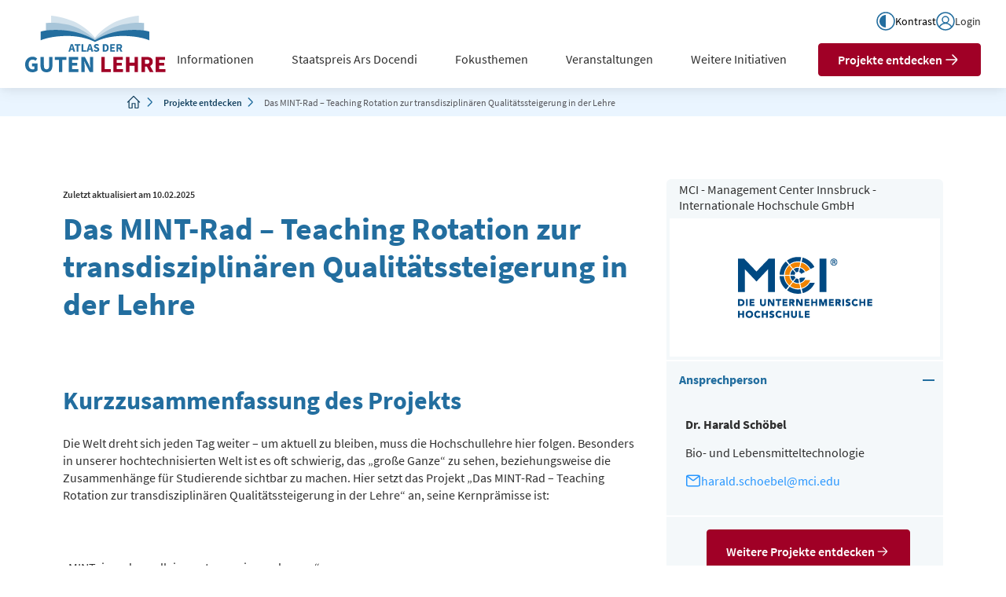

--- FILE ---
content_type: text/html; charset=utf-8
request_url: https://gutelehre.at/projekt?tx_gutelehre_default%5Baction%5D=show&tx_gutelehre_default%5Bcontroller%5D=Project&tx_gutelehre_default%5Bproject%5D=1163&cHash=c421f93af2e399504980485d43481710
body_size: 23875
content:
<!DOCTYPE html>
<html lang="de">
<head>

<meta charset="utf-8">
<!-- 
	build by sitepackagebuilder.com

	This website is powered by TYPO3 - inspiring people to share!
	TYPO3 is a free open source Content Management Framework initially created by Kasper Skaarhoj and licensed under GNU/GPL.
	TYPO3 is copyright 1998-2026 of Kasper Skaarhoj. Extensions are copyright of their respective owners.
	Information and contribution at https://typo3.org/
-->



<title>Projekt</title>
<meta http-equiv="x-ua-compatible" content="IE=edge" />
<meta name="generator" content="TYPO3 CMS" />
<meta name="viewport" content="width=device-width, initial-scale=1" />
<meta name="robots" content="index,follow" />
<meta property="og:title" content="Projekt" />
<meta property="og:image" content="https://gutelehre.at/fileadmin/_processed_/1/f/csm_amp-real-url-%402x_3f560e810d.png" />
<meta name="twitter:card" content="summary" />
<meta name="apple-mobile-web-app-capable" content="no" />


<link rel="stylesheet" href="/typo3temp/assets/css/fcf875980abfcc941c5c3b9038e8460e.css?1732888614" media="all">
<link rel="stylesheet" href="/typo3conf/ext/femanager/Resources/Public/Css/Main.min.css?1753173740" media="all">
<link rel="stylesheet" href="/typo3conf/ext/theme/Resources/Public/assets/css/styles/main.css?1768305710" media="all">
<link href="/typo3conf/ext/gutelehre/Resources/Public/css/sweetalert.css?1768305600" rel="stylesheet" >
<link href="/typo3conf/ext/theme/Resources/Public/assets/css/modules/videoPlayer/videoPlayer.css?1768305710" rel="stylesheet" >
<link href="/typo3conf/ext/theme/Resources/Public/assets/css/modules/clampedtext/clampedtext.css?1768305710" rel="stylesheet" >
<link href="/typo3conf/ext/theme/Resources/Public/assets/css/modules/accordion/accordion.css?1768305710" rel="stylesheet" >






<link rel="apple-touch-icon" sizes="180x180" href="/typo3conf/ext/theme/Resources/Public/favicons/apple-touch-icon.png">
			<link rel="icon" type="image/png" sizes="32x32" href="/typo3conf/ext/theme/Resources/Public/favicons/favicon-32x32.png">
			<link rel="icon" type="image/png" sizes="16x16" href="/typo3conf/ext/theme/Resources/Public/favicons/favicon-16x16.png">
			<link rel="manifest" href="/site.webmanifest" crossorigin="use-credentials">
			<link rel="mask-icon" href="/typo3conf/ext/theme/Resources/Public/favicons/safari-pinned-tab.svg" color="#ff8c00">
			<meta name="theme-color" content="#ffffff">
			<meta name="apple-mobile-web-app-capable" content="yes">
			<meta name="apple-mobile-web-app-status-bar-style" content="black">
			<script type="text/javascript">
				/*<![CDATA[*/
				(function() {
				var sz = document.createElement('script'); sz.type = 'text/javascript'; sz.async = true;
				sz.src = '//siteimproveanalytics.com/js/siteanalyze_6036587.js';
				var s = document.getElementsByTagName('script')[0]; s.parentNode.insertBefore(sz, s);
				})();
				/*]]>*/
			</script>
      <!-- Matomo -->
        <script>
          var _paq = window._paq = window._paq || [];
          /* tracker methods like "setCustomDimension" should be called before "trackPageView" */
          _paq.push(['requireConsent']);
          _paq.push(['trackPageView']);
          _paq.push(['enableLinkTracking']);
          (function() {
            var u="https://webstat.bildung.at/";
            _paq.push(['setTrackerUrl', u+'matomo.php']);
            _paq.push(['setSiteId', '3']);
            var d=document, g=d.createElement('script'), s=d.getElementsByTagName('script')[0];
            g.async=true; g.src=u+'matomo.js'; s.parentNode.insertBefore(g,s);
          })();
        </script>
      <!-- End Matomo Code -->
<link rel="canonical" href="https://gutelehre.at/projekt/das-mint-rad-teaching-rotation-zur-transdisziplinaeren-qualitaetssteigerung-in-der-lehre"/>
</head>
<body>



<header class="header" data-kw-header>
	<div class="header__outer">
		<a class="header__logo" href="/">
			<svg xmlns="http://www.w3.org/2000/svg" width="179" height="72" fill="none" aria-hidden="true" class="header__logo--desktop">
				<path fill="#D3E2EC" d="M33.048.002s8.078-.307 26.07 6.302c17.993 6.61 29.744 21.605 29.744 21.605v2.203S69.032 14.81 55.814 12.18c-13.22-2.63-22.766-2.63-22.766-2.63V.002Zm111.627 0s-8.078-.307-26.07 6.302c-17.993 6.61-29.743 21.605-29.743 21.605v2.203S108.69 14.81 121.909 12.18c13.219-2.63 22.766-2.63 22.766-2.63V.002Z"/>
				<path fill="#A7C5D9" d="M26.438 9.211s13.22-1.626 29.743 2.601c16.524 4.227 32.68 17.962 32.68 17.962v2.204s-19.093-10.986-37.82-12.485c-18.727-1.5-24.603 0-24.603 0V9.21Zm124.847 0s-13.219-1.626-29.743 2.601c-16.523 4.227-32.68 17.962-32.68 17.962v2.204s19.094-10.986 37.821-12.485c18.727-1.5 24.602 0 24.602 0V9.21Z"/>
				<path fill="#236E9F" d="M19.828 20.257s9.548-3.671 31.947-1.468 37.087 12.484 37.087 12.484v2.203s-13.22-7.71-35.251-7.71c-22.032 0-33.782 5.507-33.782 5.507V20.257Zm138.067 0s-9.548-3.671-31.947-1.468-37.086 12.484-37.086 12.484v2.203s13.219-7.71 35.25-7.71c22.032 0 33.783 5.507 33.783 5.507V20.257Zm-41.683 25.481v-9.576h3.452c.676 0 1.293.093 1.851.279.558.176 1.003.48 1.336.91.333.431.5 1.028.5 1.792 0 .705-.157 1.288-.47 1.748-.304.45-.715.788-1.234 1.014l2.174 3.833h-2.424l-1.836-3.452h-1.19v3.452h-2.159Zm2.159-5.17h1.117c.568 0 .999-.118 1.292-.353.304-.244.456-.602.456-1.072 0-.47-.152-.798-.456-.984-.293-.186-.724-.279-1.292-.279h-1.117v2.688Zm-10.205 5.17v-9.576h5.993v1.82h-3.834v1.925h3.261v1.807h-3.261v2.203h3.98v1.821h-6.139Zm-9.324 0v-9.576h2.703c.979 0 1.826.166 2.541.499a3.592 3.592 0 0 1 1.659 1.557c.402.695.603 1.591.603 2.688 0 1.096-.196 2.002-.588 2.717a3.764 3.764 0 0 1-1.645 1.601c-.695.343-1.513.514-2.453.514h-2.82Zm2.159-1.748h.412c.548 0 1.023-.098 1.424-.294.412-.195.73-.518.955-.969.225-.45.338-1.057.338-1.821s-.113-1.361-.338-1.792c-.225-.44-.543-.75-.955-.925-.401-.187-.876-.28-1.424-.28h-.412v6.081Zm-10.338 1.924a5.322 5.322 0 0 1-1.88-.352 5.125 5.125 0 0 1-1.66-1.028l1.234-1.484a4.62 4.62 0 0 0 1.146.72 3.01 3.01 0 0 0 1.219.279c.45 0 .783-.083.999-.25a.796.796 0 0 0 .337-.675c0-.304-.127-.524-.382-.661a8.052 8.052 0 0 0-.998-.485l-1.249-.529a4.241 4.241 0 0 1-.925-.543 2.816 2.816 0 0 1-.72-.867c-.186-.343-.279-.744-.279-1.204 0-.529.142-1.009.426-1.44.294-.43.695-.773 1.204-1.028.52-.254 1.112-.382 1.778-.382a4.47 4.47 0 0 1 1.645.323 4.167 4.167 0 0 1 1.44.94l-1.102 1.366a3.955 3.955 0 0 0-.94-.558 2.574 2.574 0 0 0-1.043-.205c-.372 0-.671.078-.896.235a.718.718 0 0 0-.323.631c0 .294.137.514.41.661.285.147.633.304 1.044.47l1.234.5c.577.235 1.037.558 1.38.969.343.411.514.955.514 1.63 0 .53-.142 1.019-.426 1.47-.284.45-.695.812-1.233 1.086-.539.274-1.19.411-1.954.411Zm-9.095-5.023-.235.881h2.041l-.22-.88c-.127-.48-.26-.99-.397-1.529a91.932 91.932 0 0 0-.381-1.556h-.06c-.117.509-.24 1.033-.366 1.571a26.26 26.26 0 0 1-.382 1.513ZM78.1 45.738l2.997-9.576h2.6l2.996 9.576h-2.291l-.588-2.277h-2.923l-.587 2.277H78.1Zm-6.295 0v-9.576h2.159v7.755h3.79v1.821h-5.95Zm-6.297 0v-7.755H62.88v-1.821h7.432v1.82h-2.629v7.756h-2.174Zm-6.962-4.847-.235.881h2.042l-.22-.88c-.128-.48-.26-.99-.397-1.529a91.932 91.932 0 0 0-.382-1.556h-.059c-.117.509-.24 1.033-.367 1.571a26.177 26.177 0 0 1-.382 1.513Zm-3.466 4.847 2.996-9.576h2.6l2.996 9.576h-2.291l-.588-2.277H57.87l-.587 2.277H55.08Z"/>
				<path fill="#A00026" fill-rule="evenodd" d="M148.106 71.647V52.494h6.903c1.352 0 2.585.187 3.702.559 1.116.352 2.007.96 2.673 1.82.666.863.999 2.057.999 3.585 0 1.41-.314 2.575-.94 3.495-.607.901-1.43 1.577-2.468 2.027l4.348 7.667h-4.847l-3.672-6.903h-2.38v6.903h-4.318Zm4.318-10.34h2.233c1.136 0 1.997-.235 2.585-.705.607-.49.911-1.204.911-2.144 0-.94-.304-1.596-.911-1.968-.588-.373-1.449-.559-2.585-.559h-2.233v5.376Zm13.698 10.34V52.494h11.985v3.643h-7.667v3.848h6.521V63.6h-6.521v4.406h7.961v3.642h-12.279Zm-37.811-19.153v19.153h4.318v-7.99h6.61v7.99h4.348V52.494h-4.348v7.374h-6.61v-7.373h-4.318Zm-16.093 19.153V52.494h11.985v3.643h-7.667v3.848h6.522V63.6h-6.522v4.406h7.961v3.642h-12.279ZM97.014 52.494v19.153h11.897v-3.642h-7.579v-15.51h-4.318Z" clip-rule="evenodd"/>
				<path fill="#236E9F" fill-rule="evenodd" d="M4.612 70.884C6.042 71.628 7.628 72 9.371 72c1.332 0 2.546-.225 3.643-.676 1.116-.45 2.007-.998 2.673-1.645v-8.812H8.695v3.525h3.173v3.29c-.235.196-.539.343-.91.44a4.484 4.484 0 0 1-1.146.147c-1.783 0-3.124-.548-4.025-1.645-.9-1.096-1.351-2.624-1.351-4.582 0-1.92.47-3.428 1.41-4.524.94-1.097 2.154-1.645 3.642-1.645.823 0 1.508.147 2.057.44a8.252 8.252 0 0 1 1.557 1.087l2.262-2.761c-.627-.646-1.44-1.224-2.439-1.733-.998-.51-2.193-.764-3.583-.764-1.704 0-3.261.401-4.671 1.204-1.41.784-2.546 1.93-3.408 3.437C.421 58.272 0 60.073 0 62.188c0 2.135.411 3.937 1.234 5.406.842 1.449 1.968 2.546 3.378 3.29Zm50.891.763V52.494h11.985v3.643h-7.667v3.848h6.522V63.6H59.82v4.406h7.961v3.642H55.503Zm16.094 0V52.494h4.435l4.994 9.518 1.88 4.23h.118a107.423 107.423 0 0 0-.323-3.407 33.008 33.008 0 0 1-.206-3.584v-6.756h4.112v19.152h-4.435L77.178 62.1l-1.88-4.171h-.118c.098 1.058.206 2.193.323 3.408.138 1.214.206 2.389.206 3.525v6.785h-4.112ZM42.91 56.137v15.51h4.348v-15.51h5.258v-3.642H37.652v3.642h5.258ZM27.193 72c-2.487 0-4.387-.734-5.699-2.203-1.312-1.469-1.968-3.81-1.968-7.021V52.494h4.348v10.723c0 1.88.284 3.192.852 3.936.568.744 1.39 1.116 2.467 1.116 1.077 0 1.91-.372 2.497-1.116.588-.744.881-2.056.881-3.936V52.495h4.172v10.281c0 3.212-.647 5.552-1.939 7.02-1.273 1.47-3.143 2.204-5.61 2.204Z" clip-rule="evenodd"/>
			</svg>
			<svg  xmlns="http://www.w3.org/2000/svg" width="100" height="40" fill="none" aria-hidden="true" class="header__logo--mobile">
				<path d="M18.36.001s4.488-.17 14.484 3.501c9.996 3.672 16.524 12.003 16.524 12.003v1.224s-11.016-8.502-18.36-9.963c-7.344-1.46-12.648-1.46-12.648-1.46V0ZM80.375.001s-4.488-.17-14.484 3.501c-9.996 3.672-16.523 12.003-16.523 12.003v1.224s11.015-8.502 18.36-9.963c7.343-1.46 12.647-1.46 12.647-1.46V0Z" fill="#D3E2EC"/>
				<path d="M14.688 5.118s7.344-.904 16.524 1.445c9.18 2.348 18.156 9.979 18.156 9.979v1.223S38.76 11.662 28.356 10.83c-10.404-.833-13.668 0-13.668 0V5.118ZM84.047 5.118s-7.343-.904-16.523 1.445c-9.18 2.348-18.156 9.979-18.156 9.979v1.223s10.608-6.103 21.011-6.935c10.404-.833 13.668 0 13.668 0V5.118Z" fill="#A7C5D9"/>
				<path d="M11.016 11.254s5.304-2.04 17.748-.816c12.444 1.224 20.604 6.936 20.604 6.936v1.224s-7.345-4.284-19.584-4.284c-12.24 0-18.768 3.06-18.768 3.06v-6.12Z" fill="#236E9F"/>
				<path d="M87.72 11.254s-5.305-2.04-17.749-.816c-12.444 1.224-20.604 6.936-20.604 6.936v1.224s7.344-4.284 19.584-4.284c12.24 0 18.768 3.06 18.768 3.06v-6.12ZM64.563 25.41v-5.32h1.917c.375 0 .718.052 1.028.155.31.098.558.266.743.506.185.24.277.571.277.995 0 .392-.087.716-.26.971a1.55 1.55 0 0 1-.686.563l1.207 2.13h-1.346l-1.02-1.918h-.661v1.918h-1.2Zm1.199-2.872h.62c.316 0 .555-.066.718-.196.169-.136.253-.335.253-.596 0-.26-.084-.443-.253-.546-.163-.104-.402-.155-.718-.155h-.62v1.493ZM60.092 25.41v-5.32h3.33v1.012h-2.13v1.069h1.811v1.003h-1.811v1.224h2.211v1.012h-3.41ZM54.912 25.41v-5.32h1.502c.544 0 1.014.092 1.411.277.398.185.705.474.922.865.224.387.335.884.335 1.494 0 .609-.109 1.112-.326 1.51a2.09 2.09 0 0 1-.914.889c-.386.19-.84.285-1.363.285h-1.567Zm1.2-.97h.228c.305 0 .569-.055.792-.164.228-.109.405-.288.53-.539.125-.25.188-.587.188-1.011 0-.425-.063-.757-.188-.996a1.058 1.058 0 0 0-.53-.514 1.87 1.87 0 0 0-.792-.155h-.228v3.378ZM50.368 25.508c-.348 0-.696-.066-1.044-.196a2.849 2.849 0 0 1-.922-.571l.685-.824c.19.163.403.296.637.4.234.103.46.154.677.154.25 0 .435-.046.555-.138a.443.443 0 0 0 .188-.376.387.387 0 0 0-.213-.367 4.46 4.46 0 0 0-.554-.269l-.694-.294a2.357 2.357 0 0 1-.514-.302 1.565 1.565 0 0 1-.4-.481 1.38 1.38 0 0 1-.155-.67c0-.293.079-.56.237-.799.163-.24.386-.43.669-.571.288-.142.617-.212.987-.212a2.483 2.483 0 0 1 1.714.701l-.612.76a2.196 2.196 0 0 0-.523-.31 1.43 1.43 0 0 0-.579-.115c-.207 0-.372.044-.498.13a.399.399 0 0 0-.18.351c0 .164.077.286.23.368a7 7 0 0 0 .579.26l.685.278c.321.13.577.31.767.539.19.228.286.53.286.905a1.5 1.5 0 0 1-.237.816c-.158.25-.386.452-.685.604-.3.153-.661.229-1.086.229ZM45.316 22.717l-.131.49h1.134l-.122-.49c-.071-.266-.144-.55-.22-.848-.071-.3-.142-.588-.213-.865h-.032l-.204.873c-.066.294-.136.574-.212.84ZM43.39 25.41l1.664-5.32H46.5l1.664 5.32H46.89l-.326-1.265H44.94l-.326 1.265H43.39ZM39.892 25.41v-5.32h1.199v4.308h2.105v1.012h-3.304ZM36.394 25.41v-4.308h-1.461V20.09h4.129v1.012h-1.46v4.308h-1.208ZM32.526 22.717l-.13.49h1.133l-.122-.49c-.07-.266-.144-.55-.22-.848-.071-.3-.142-.588-.212-.865h-.033c-.065.283-.133.574-.204.873-.065.294-.136.574-.212.84ZM30.6 25.41l1.665-5.32h1.444l1.664 5.32h-1.272l-.327-1.265H32.15l-.326 1.265H30.6Z" fill="#236E9F"/>
				<path fill-rule="evenodd" clip-rule="evenodd" d="M53.896 29.164v10.64h6.61v-2.023h-4.21v-8.617h-2.4Zm8.447 10.64v-10.64h6.659v2.023h-4.26v2.138h3.623v2.008h-3.623v2.448h4.423v2.023h-6.822Zm8.941-10.64v10.64h2.399v-4.439h3.672v4.44h2.415V29.163h-2.415v4.096h-3.672v-4.096h-2.399Zm10.997 10.64v-10.64h3.835c.751 0 1.436.103 2.057.31.62.196 1.115.533 1.485 1.012.37.478.555 1.142.555 1.99 0 .784-.174 1.431-.523 1.943-.337.5-.794.876-1.37 1.126l2.415 4.26h-2.693l-2.04-3.836H84.68v3.835h-2.399Zm2.4-5.744h1.24c.63 0 1.11-.13 1.436-.392.337-.272.505-.67.505-1.191 0-.523-.168-.887-.505-1.094-.327-.206-.805-.31-1.437-.31h-1.24v2.987Zm7.609 5.744v-10.64h6.658v2.023h-4.26v2.138h3.624v2.008h-3.623v2.448h4.423v2.023H92.29Z" fill="#A00026"/>
				<path fill-rule="evenodd" clip-rule="evenodd" d="M2.562 39.38c.795.413 1.676.62 2.644.62.74 0 1.414-.125 2.024-.375.62-.25 1.115-.555 1.485-.914v-4.896H4.83v1.958h1.762v1.828c-.13.109-.299.19-.506.245a2.49 2.49 0 0 1-.636.081c-.99 0-1.735-.304-2.236-.913-.5-.61-.75-1.458-.75-2.546 0-1.067.26-1.904.783-2.514.522-.609 1.196-.914 2.023-.914.457 0 .838.082 1.143.245.304.163.593.365.865.604l1.256-1.534c-.348-.36-.8-.68-1.354-.963-.555-.283-1.219-.424-1.991-.424-.947 0-1.812.223-2.595.669-.783.435-1.414 1.072-1.893 1.91C.234 32.372 0 33.373 0 34.548c0 1.186.229 2.187.685 3.003.468.805 1.094 1.414 1.877 1.828Zm12.545.62c-1.381 0-2.437-.408-3.166-1.224-.729-.816-1.093-2.116-1.093-3.9v-5.712h2.415v5.956c0 1.045.158 1.774.473 2.187.316.414.773.62 1.371.62.599 0 1.061-.206 1.387-.62.327-.413.49-1.142.49-2.187v-5.956h2.317v5.712c0 1.784-.358 3.084-1.077 3.9-.707.816-1.746 1.224-3.117 1.224Zm8.732-8.813v8.617h2.415v-8.617h2.922v-2.023h-8.258v2.023h2.921Zm6.996 8.617v-10.64h6.658v2.023h-4.259v2.138h3.623v2.008h-3.623v2.448h4.423v2.023h-6.822Zm8.94 0v-10.64h2.465l2.774 5.287 1.045 2.35h.065a59.406 59.406 0 0 0-.18-1.893 18.329 18.329 0 0 1-.114-1.99v-3.754h2.285v10.64h-2.464L42.877 34.5l-1.045-2.317h-.065c.054.587.114 1.218.18 1.893.075.675.114 1.327.114 1.958v3.77h-2.285Z" fill="#236E9F"/>
			</svg>
			<span class="sr-only">Link zur Homepage</span>
		</a>
		<div class="header__wrapper">
			<div class="metanavigation">
	<div class="metanavigation__wrapper">
		<button class="metanavigation__button js-contrast-btn" type="button">
			<svg xmlns="http://www.w3.org/2000/svg" width="24" height="24" fill="none" aria-hidden="true" class="metanavigation__buttonContrasticon">
				<path clip-rule="evenodd" d="M1 12A11 11 0 1 1 22.999 12a11 11 0 0 1-22-.001Z" stroke="currentColor" stroke-width="1.5" stroke-linecap="round" stroke-linejoin="round"/>
				<path fill-rule="evenodd" clip-rule="evenodd" d="M10.427 4.154A7.996 7.996 0 0 0 4 12c0 2.121.84 4.156 2.338 5.657A7.969 7.969 0 0 0 11.985 20V4H12" fill="#236E9F"/>
			  </svg>
			<span class="sr-only__mobile">Kontrast</span>
		</button>
		<nav aria-label="Top Navigation">
			<ul class="metanavigation__list">
				
					
							
								<li class="metanavigation__item">
									<a href="/einreichung/login" class="metanavigation__itemLink">
										
											<svg xmlns="http://www.w3.org/2000/svg" width="24" height="24" fill="none">
												<g clip-path="url(#loginicon)">
													<path stroke="#236E9F" stroke-width="1.5" d="M19.6077 19.1937c-.3966-.7771-.92-1.5062-1.5703-2.1564-3.3343-3.3344-8.74035-3.3344-12.07468 0-.65025.6502-1.17369 1.3793-1.57032 2.1564M1 12C1 5.92487 5.92487.999999 12 1c6.0751 0 11 4.92487 11 11 0 6.0751-4.9249 11-11 11C5.92487 23 .999999 18.0751 1 12Zm15-2c0 2.2091-1.7909 4-4 4-2.20914 0-4-1.7909-4-4 0-2.20914 1.79086-4 4-4 2.2091 0 4 1.79086 4 4Z"/>
												</g>
												<defs>
													<clipPath id="loginicon">
														<path fill="#fff" d="M0 0h24v24H0z"/>
													</clipPath>
												</defs>
											</svg>
										
										<span class="metanavigation__itemText sr-only__mobile">
											Login
										</span>
									</a>
								</li>
							
						
				
			</ul>
		</nav>

		<button class="metanavigation__button metanavigation__button--mobile" type="button" data-kw-mobilenav-open>
			<svg aria-hidden="true" height="24" viewBox="0 0 24 24" fill="none" xmlns="http://www.w3.org/2000/svg">
				<path d="M4 5H20M4 12H17M4 19H20" stroke="currentColor" stroke-width="1.5" stroke-linecap="round"/>
			</svg>
			<span class="sr-only">Menü öffnen</span>
		</button>
	</div>
</div>

			<div class="header__main">
				<div class="header__mainWrapper">
					<nav class="mainnavigation" aria-label="Hauptmenü">
	<ul class="mainnavigation__list" data-kw-disclosure-nav>
		
		  
		  <li class="mainnavigation__item">
			  
						
								<button aria-expanded="false" aria-controls="discl-mainnav-id-0" class="mainnavigation__itemButton" type="button">
									<span class="sr-only">Submenü </span>
									<span>Informationen</span>
									<span class="sr-only"> öffnen oder schließen</span>
								</button>
								
<div class="mainnavflyout js-disclosure-flyout" id="discl-mainnav-id-0">
	<div class="mainnavflyout__wrapper">
		<div class="mainnavflyout__subjects">
			<div class="mainnavflyout__subjectsTitle" id="discl-mainnav-list-id-0">Informationen</div>
			<nav aria-label="Untermenü des Hauptmenüs Informationen">
				<ul aria-labelledby="discl-mainnav-list-id-0">
					
					<li class="mainnavflyout__subjectsItem">
						
								<a href="/neuigkeiten/gutelehre-20" class="mainnavflyout__subjectsLink">gutelehre 2.0</a>
							
					</li>
					
					<li class="mainnavflyout__subjectsItem">
						
								<a href="/neuigkeiten/neue-bearbeitungsfunktion" class="mainnavflyout__subjectsLink">Bearbeitungsfunktion</a>
							
					</li>
					
				</ul>
			</nav>
		</div>
		<button class="mainnavflyout__close" type="button" data-kw-flyout-close>
			<svg xmlns="http://www.w3.org/2000/svg" width="24" height="24" fill="none" aria-hidden="true">
				<path stroke="currentColor" stroke-linecap="square" stroke-linejoin="round" stroke-width="1.5" d="M9.1712 14.8284 11.9996 12m0 0 2.8285-2.82843M11.9996 12 9.1712 9.17157M11.9996 12l2.8285 2.8284M22 12c0 5.5228-4.4772 10-10 10-5.52285 0-10-4.4772-10-10C2 6.47715 6.47715 2 12 2c5.5228 0 10 4.47715 10 10Z"/>
			</svg>
			<span class="sr-only">Untermenü Informationen schließen</span>
		</button>
	</div>
</div>

							

				  


		  </li>
		
		  
		  <li class="mainnavigation__item">
			  
						
								<button aria-expanded="false" aria-controls="discl-mainnav-id-1" class="mainnavigation__itemButton" type="button">
									<span class="sr-only">Submenü </span>
									<span>Staatspreis Ars Docendi</span>
									<span class="sr-only"> öffnen oder schließen</span>
								</button>
								
<div class="mainnavflyout js-disclosure-flyout" id="discl-mainnav-id-1">
	<div class="mainnavflyout__wrapper">
		<div class="mainnavflyout__subjects">
			<div class="mainnavflyout__subjectsTitle" id="discl-mainnav-list-id-1">Staatspreis Ars Docendi</div>
			<nav aria-label="Untermenü des Hauptmenüs Staatspreis Ars Docendi">
				<ul aria-labelledby="discl-mainnav-list-id-1">
					
					<li class="mainnavflyout__subjectsItem">
						
								<a href="/ueberblick" class="mainnavflyout__subjectsLink">Überblick</a>
							
					</li>
					
					<li class="mainnavflyout__subjectsItem">
						
								<a href="/aktuelle-ausschreibung" class="mainnavflyout__subjectsLink">Aktuelle Ausschreibung</a>
							
					</li>
					
					<li class="mainnavflyout__subjectsItem">
						
								<a href="/auszeichnungen" class="mainnavflyout__subjectsLink">Auszeichnungen</a>
							
					</li>
					
					<li class="mainnavflyout__subjectsItem">
						
								<a href="/preistraegerinnen-im-gespraech" class="mainnavflyout__subjectsLink">Preisträger:innen im Gespräch</a>
							
					</li>
					
					<li class="mainnavflyout__subjectsItem">
						
								<a href="/10-jahre-ars-docendi" class="mainnavflyout__subjectsLink">10 Jahre Ars Docendi</a>
							
					</li>
					
				</ul>
			</nav>
		</div>
		<button class="mainnavflyout__close" type="button" data-kw-flyout-close>
			<svg xmlns="http://www.w3.org/2000/svg" width="24" height="24" fill="none" aria-hidden="true">
				<path stroke="currentColor" stroke-linecap="square" stroke-linejoin="round" stroke-width="1.5" d="M9.1712 14.8284 11.9996 12m0 0 2.8285-2.82843M11.9996 12 9.1712 9.17157M11.9996 12l2.8285 2.8284M22 12c0 5.5228-4.4772 10-10 10-5.52285 0-10-4.4772-10-10C2 6.47715 6.47715 2 12 2c5.5228 0 10 4.47715 10 10Z"/>
			</svg>
			<span class="sr-only">Untermenü Staatspreis Ars Docendi schließen</span>
		</button>
	</div>
</div>

							

				  


		  </li>
		
		  
		  <li class="mainnavigation__item">
			  
						
								<button aria-expanded="false" aria-controls="discl-mainnav-id-2" class="mainnavigation__itemButton" type="button">
									<span class="sr-only">Submenü </span>
									<span>Fokusthemen</span>
									<span class="sr-only"> öffnen oder schließen</span>
								</button>
								
<div class="mainnavflyout js-disclosure-flyout" id="discl-mainnav-id-2">
	<div class="mainnavflyout__wrapper">
		<div class="mainnavflyout__subjects">
			<div class="mainnavflyout__subjectsTitle" id="discl-mainnav-list-id-2">Fokusthemen</div>
			<nav aria-label="Untermenü des Hauptmenüs Fokusthemen">
				<ul aria-labelledby="discl-mainnav-list-id-2">
					
					<li class="mainnavflyout__subjectsItem">
						
								<a href="/fokusthemen-1/ki-und-lehre" class="mainnavflyout__subjectsLink">KI und Lehre</a>
							
					</li>
					
				</ul>
			</nav>
		</div>
		<button class="mainnavflyout__close" type="button" data-kw-flyout-close>
			<svg xmlns="http://www.w3.org/2000/svg" width="24" height="24" fill="none" aria-hidden="true">
				<path stroke="currentColor" stroke-linecap="square" stroke-linejoin="round" stroke-width="1.5" d="M9.1712 14.8284 11.9996 12m0 0 2.8285-2.82843M11.9996 12 9.1712 9.17157M11.9996 12l2.8285 2.8284M22 12c0 5.5228-4.4772 10-10 10-5.52285 0-10-4.4772-10-10C2 6.47715 6.47715 2 12 2c5.5228 0 10 4.47715 10 10Z"/>
			</svg>
			<span class="sr-only">Untermenü Fokusthemen schließen</span>
		</button>
	</div>
</div>

							

				  


		  </li>
		
		  
		  <li class="mainnavigation__item">
			  
						
								<button aria-expanded="false" aria-controls="discl-mainnav-id-3" class="mainnavigation__itemButton" type="button">
									<span class="sr-only">Submenü </span>
									<span>Veranstaltungen</span>
									<span class="sr-only"> öffnen oder schließen</span>
								</button>
								
<div class="mainnavflyout js-disclosure-flyout" id="discl-mainnav-id-3">
	<div class="mainnavflyout__wrapper">
		<div class="mainnavflyout__subjects">
			<div class="mainnavflyout__subjectsTitle" id="discl-mainnav-list-id-3">Veranstaltungen</div>
			<nav aria-label="Untermenü des Hauptmenüs Veranstaltungen">
				<ul aria-labelledby="discl-mainnav-list-id-3">
					
					<li class="mainnavflyout__subjectsItem">
						
								<a href="/dialog-z-hochschulischen-lehre" class="mainnavflyout__subjectsLink">Dialog z. hochschulischen Lehre</a>
							
					</li>
					
					<li class="mainnavflyout__subjectsItem">
						
								<a href="/world-cafe-x-ars-docendi-2024" class="mainnavflyout__subjectsLink">World Café x Ars Docendi 2024</a>
							
					</li>
					
				</ul>
			</nav>
		</div>
		<button class="mainnavflyout__close" type="button" data-kw-flyout-close>
			<svg xmlns="http://www.w3.org/2000/svg" width="24" height="24" fill="none" aria-hidden="true">
				<path stroke="currentColor" stroke-linecap="square" stroke-linejoin="round" stroke-width="1.5" d="M9.1712 14.8284 11.9996 12m0 0 2.8285-2.82843M11.9996 12 9.1712 9.17157M11.9996 12l2.8285 2.8284M22 12c0 5.5228-4.4772 10-10 10-5.52285 0-10-4.4772-10-10C2 6.47715 6.47715 2 12 2c5.5228 0 10 4.47715 10 10Z"/>
			</svg>
			<span class="sr-only">Untermenü Veranstaltungen schließen</span>
		</button>
	</div>
</div>

							

				  


		  </li>
		
		  
		  <li class="mainnavigation__item">
			  
						
								<button aria-expanded="false" aria-controls="discl-mainnav-id-4" class="mainnavigation__itemButton" type="button">
									<span class="sr-only">Submenü </span>
									<span>Weitere Initiativen</span>
									<span class="sr-only"> öffnen oder schließen</span>
								</button>
								
<div class="mainnavflyout js-disclosure-flyout" id="discl-mainnav-id-4">
	<div class="mainnavflyout__wrapper">
		<div class="mainnavflyout__subjects">
			<div class="mainnavflyout__subjectsTitle" id="discl-mainnav-list-id-4">Weitere Initiativen</div>
			<nav aria-label="Untermenü des Hauptmenüs Weitere Initiativen">
				<ul aria-labelledby="discl-mainnav-list-id-4">
					
					<li class="mainnavflyout__subjectsItem">
						
								<a href="/verwandte-initiativen" class="mainnavflyout__subjectsLink">Verwandte Initiativen</a>
							
					</li>
					
					<li class="mainnavflyout__subjectsItem">
						
								<a href="/hochschullehrpreise" class="mainnavflyout__subjectsLink">Hochschullehrpreise</a>
							
					</li>
					
				</ul>
			</nav>
		</div>
		<button class="mainnavflyout__close" type="button" data-kw-flyout-close>
			<svg xmlns="http://www.w3.org/2000/svg" width="24" height="24" fill="none" aria-hidden="true">
				<path stroke="currentColor" stroke-linecap="square" stroke-linejoin="round" stroke-width="1.5" d="M9.1712 14.8284 11.9996 12m0 0 2.8285-2.82843M11.9996 12 9.1712 9.17157M11.9996 12l2.8285 2.8284M22 12c0 5.5228-4.4772 10-10 10-5.52285 0-10-4.4772-10-10C2 6.47715 6.47715 2 12 2c5.5228 0 10 4.47715 10 10Z"/>
			</svg>
			<span class="sr-only">Untermenü Weitere Initiativen schließen</span>
		</button>
	</div>
</div>

							

				  


		  </li>
		
		  
		  <li class="mainnavigation__item">
			  
					  <a class="mainnavigation__itemPrimaryButton" href="/projekte-entdecken">
						  Projekte entdecken
						  <svg xmlns="http://www.w3.org/2000/svg" width="24" height="24" fill="none" aria-hidden="true">
							  <path stroke="currentColor" stroke-linecap="round" stroke-width="1.5" d="M5 12h13m-5-6 5.2929 5.2929c.3905.3905.3905 1.0237 0 1.4142L13 18"/>
						  </svg>
					  </a>
				  


		  </li>
		
	</ul>
</nav>

				</div>
			</div>
		</div>
	</div>
</header>


	
		


<section class="breadcrumb__wrapper">
	<div class="container--breadcrumbs">
		<nav aria-label="Breadcrumb">
			<ol class="breadcrumb__list">
			
				
						<li class="breadcrumb__listItem breadcrumb__listItem--home">
							<a href="/" class="breadcrumb__listLink">
								<span class="breadcrumb__listLinkArrowWrapper">
									<svg xmlns="http://www.w3.org/2000/svg" width="20" height="20" fill="none"><path stroke="currentColor" stroke-linecap="square" stroke-linejoin="round" stroke-width="1.2" d="M17.5 10 10 2.5 2.5 10m13.3333-.83333v7.75003c-.0148.1688-.0959.325-.2255.4343-.1296.1093-.2972.1629-.4661.149h-3.225v-5.75H8.08333v5.75h-3.225c-.16896.0139-.33655-.0397-.46615-.149-.12959-.1093-.21067-.2655-.22551-.4343V9.16667"/></svg>
								</span>
								<span class="sr-only">Startseite</span>
								<span class="breadcrumb__listLinkHomeMobilelabel">
									<svg aria-hidden="true" xmlns="http://www.w3.org/2000/svg" class="breadcrumb__icon breadcrumb__icon--mobile" width="20" height="16" fill="none"><path stroke="currentColor" stroke-linecap="round" stroke-linejoin="round" stroke-width="1.5" d="M18.5 8H2.2m5.81 6.8L1.5 8l6.51-6.8"/></svg>
									<span>Startseite</span>
								</span>
							</a>
						</li>
					
			
				
							
									<li class="breadcrumb__listItem breadcrumb__listItem--crumb">
										<a class="breadcrumb__listLink" href="/projekte-entdecken">
											<svg aria-hidden="true" xmlns="http://www.w3.org/2000/svg" class="breadcrumb__icon breadcrumb__icon--mobile" width="20" height="20" fill="none"><path stroke="currentColor" stroke-linecap="round" stroke-linejoin="round" stroke-width="1.5" d="M18.5 8H2.2m5.81 6.8L1.5 8l6.51-6.8"/></svg>
											<svg aria-hidden="true" xmlns="http://www.w3.org/2000/svg" class="breadcrumb__icon breadcrumb__icon--desktop" width="20" height="20" fill="none"><path stroke="currentColor" stroke-linecap="round" stroke-width="1.5" d="m8.33301 5 4.41079 4.41074c.3254.32544.3254.85306 0 1.17856L8.33301 15"/></svg>
											Projekte entdecken
										</a>
									</li>
								
					
			
				
							
									<li class="breadcrumb__listItem breadcrumb__listItem--crumb">
										<a class="breadcrumb__listLink breadcrumb__listLink--active" href="https://gutelehre.at/projekt?tx_gutelehre_default%5Baction%5D=show&amp;tx_gutelehre_default%5Bcontroller%5D=Project&amp;tx_gutelehre_default%5Bproject%5D=1163&amp;cHash=c421f93af2e399504980485d43481710" aria-current="page">
									 		<svg aria-hidden="true" xmlns="http://www.w3.org/2000/svg" class="breadcrumb__icon breadcrumb__icon--mobile" width="20" height="20" fill="none"><path stroke="currentColor" stroke-linecap="round" stroke-linejoin="round" stroke-width="1.5" d="M18.5 8H2.2m5.81 6.8L1.5 8l6.51-6.8"/></svg>
											<svg aria-hidden="true" xmlns="http://www.w3.org/2000/svg" class="breadcrumb__icon breadcrumb__icon--desktop" width="20" height="20" fill="none"><path stroke="currentColor" stroke-linecap="round" stroke-width="1.5" d="m8.33301 5 4.41079 4.41074c.3254.32544.3254.85306 0 1.17856L8.33301 15"/></svg>
											Das MINT-Rad – Teaching Rotation zur transdisziplinären Qualitätssteigerung in der Lehre
										</a>
									</li>
								
					
			
		</ol>
	</nav>
</div>
</section>



	


<div class="mobilenav" data-kw-mobilenav>
	<div class="mobilenav__headwrapper">
		
			
		
			
		
			
		
			
		
			
		
			
				<a class="mobilenav__itemPrimaryButton" href="/projekte-entdecken">
					Projekte entdecken
					<svg xmlns="http://www.w3.org/2000/svg" width="24" height="24" fill="none" aria-hidden="true">
						<path stroke="currentColor" stroke-linecap="round" stroke-width="1.5" d="M5 12h13m-5-6 5.2929 5.2929c.3905.3905.3905 1.0237 0 1.4142L13 18"/>
					</svg>
				</a>
			
		
		<button class="mobilenav__closebutton" data-kw-mobilenav-close>
				<svg aria-hidden="true" xmlns="http://www.w3.org/2000/svg" width="24" height="24" fill="none">
						<path stroke="currentColor" stroke-linecap="round" stroke-width="1.5" d="M18 6 6 18m12 0L6 6"/>
				</svg>
				<span class="sr-only">Mobile Navigation schließen</span>
		</button>
	</div>
	<div class="mobilenav__contentwrapper">
		<nav class="mobilenavmenu" aria-label="Mobiles Hauptmenü">
			<ul class="mobilenavmenu__list">
				
					
						
								<li class="mobilenavmenu__item">
									
									<button class="mobilenavmenu__itemButton js-trigger" data-kw-submenu-opener aria-expanded="false" aria-controls="mobilenav--0">
										<span>Informationen</span>
										<svg class="mobilenavmenu__itemButtonIcon" xmlns="http://www.w3.org/2000/svg" width="24" height="24" viewBox="0 0 24 24" fill="none">
											<path d="M18 10L12.7071 15.2929C12.3166 15.6834 11.6834 15.6834 11.2929 15.2929L6 10" stroke="currentColor" stroke-width="1.5" stroke-linecap="round"/>
										</svg>
									</button>
									


<div
	class="mobilenavmenu__subMenuItem"
	id="mobilenav--0"
	data-kw-mobilenav-submenu
	data-kw-mobilenav-submenu-level="1"
	hidden
>
	<ul aria-labelledby="discl-mobilenav-id-1-0">
		
			<li class="mobilenavmenu__subItem">
				
						<a href="/neuigkeiten/gutelehre-20" class="mobilenavmenu__subLink mobilenavmenu__subLink--level-1">gutelehre 2.0</a>
					
			</li>
		
			<li class="mobilenavmenu__subItem">
				
						<a href="/neuigkeiten/neue-bearbeitungsfunktion" class="mobilenavmenu__subLink mobilenavmenu__subLink--level-1">Bearbeitungsfunktion</a>
					
			</li>
		
	</ul>
</div>

								</li>
							
					
				
					
						
								<li class="mobilenavmenu__item">
									
									<button class="mobilenavmenu__itemButton js-trigger" data-kw-submenu-opener aria-expanded="false" aria-controls="mobilenav--1">
										<span>Staatspreis Ars Docendi</span>
										<svg class="mobilenavmenu__itemButtonIcon" xmlns="http://www.w3.org/2000/svg" width="24" height="24" viewBox="0 0 24 24" fill="none">
											<path d="M18 10L12.7071 15.2929C12.3166 15.6834 11.6834 15.6834 11.2929 15.2929L6 10" stroke="currentColor" stroke-width="1.5" stroke-linecap="round"/>
										</svg>
									</button>
									


<div
	class="mobilenavmenu__subMenuItem"
	id="mobilenav--1"
	data-kw-mobilenav-submenu
	data-kw-mobilenav-submenu-level="1"
	hidden
>
	<ul aria-labelledby="discl-mobilenav-id-1-1">
		
			<li class="mobilenavmenu__subItem">
				
						<a href="/ueberblick" class="mobilenavmenu__subLink mobilenavmenu__subLink--level-1">Überblick</a>
					
			</li>
		
			<li class="mobilenavmenu__subItem">
				
						<a href="/aktuelle-ausschreibung" class="mobilenavmenu__subLink mobilenavmenu__subLink--level-1">Aktuelle Ausschreibung</a>
					
			</li>
		
			<li class="mobilenavmenu__subItem">
				
						<a href="/auszeichnungen" class="mobilenavmenu__subLink mobilenavmenu__subLink--level-1">Auszeichnungen</a>
					
			</li>
		
			<li class="mobilenavmenu__subItem">
				
						<a href="/preistraegerinnen-im-gespraech" class="mobilenavmenu__subLink mobilenavmenu__subLink--level-1">Preisträger:innen im Gespräch</a>
					
			</li>
		
			<li class="mobilenavmenu__subItem">
				
						<a href="/10-jahre-ars-docendi" class="mobilenavmenu__subLink mobilenavmenu__subLink--level-1">10 Jahre Ars Docendi</a>
					
			</li>
		
	</ul>
</div>

								</li>
							
					
				
					
						
								<li class="mobilenavmenu__item">
									
									<button class="mobilenavmenu__itemButton js-trigger" data-kw-submenu-opener aria-expanded="false" aria-controls="mobilenav--2">
										<span>Fokusthemen</span>
										<svg class="mobilenavmenu__itemButtonIcon" xmlns="http://www.w3.org/2000/svg" width="24" height="24" viewBox="0 0 24 24" fill="none">
											<path d="M18 10L12.7071 15.2929C12.3166 15.6834 11.6834 15.6834 11.2929 15.2929L6 10" stroke="currentColor" stroke-width="1.5" stroke-linecap="round"/>
										</svg>
									</button>
									


<div
	class="mobilenavmenu__subMenuItem"
	id="mobilenav--2"
	data-kw-mobilenav-submenu
	data-kw-mobilenav-submenu-level="1"
	hidden
>
	<ul aria-labelledby="discl-mobilenav-id-1-2">
		
			<li class="mobilenavmenu__subItem">
				
						<a href="/fokusthemen-1/ki-und-lehre" class="mobilenavmenu__subLink mobilenavmenu__subLink--level-1">KI und Lehre</a>
					
			</li>
		
	</ul>
</div>

								</li>
							
					
				
					
						
								<li class="mobilenavmenu__item">
									
									<button class="mobilenavmenu__itemButton js-trigger" data-kw-submenu-opener aria-expanded="false" aria-controls="mobilenav--3">
										<span>Veranstaltungen</span>
										<svg class="mobilenavmenu__itemButtonIcon" xmlns="http://www.w3.org/2000/svg" width="24" height="24" viewBox="0 0 24 24" fill="none">
											<path d="M18 10L12.7071 15.2929C12.3166 15.6834 11.6834 15.6834 11.2929 15.2929L6 10" stroke="currentColor" stroke-width="1.5" stroke-linecap="round"/>
										</svg>
									</button>
									


<div
	class="mobilenavmenu__subMenuItem"
	id="mobilenav--3"
	data-kw-mobilenav-submenu
	data-kw-mobilenav-submenu-level="1"
	hidden
>
	<ul aria-labelledby="discl-mobilenav-id-1-3">
		
			<li class="mobilenavmenu__subItem">
				
						<a href="/dialog-z-hochschulischen-lehre" class="mobilenavmenu__subLink mobilenavmenu__subLink--level-1">Dialog z. hochschulischen Lehre</a>
					
			</li>
		
			<li class="mobilenavmenu__subItem">
				
						<a href="/world-cafe-x-ars-docendi-2024" class="mobilenavmenu__subLink mobilenavmenu__subLink--level-1">World Café x Ars Docendi 2024</a>
					
			</li>
		
	</ul>
</div>

								</li>
							
					
				
					
						
								<li class="mobilenavmenu__item">
									
									<button class="mobilenavmenu__itemButton js-trigger" data-kw-submenu-opener aria-expanded="false" aria-controls="mobilenav--4">
										<span>Weitere Initiativen</span>
										<svg class="mobilenavmenu__itemButtonIcon" xmlns="http://www.w3.org/2000/svg" width="24" height="24" viewBox="0 0 24 24" fill="none">
											<path d="M18 10L12.7071 15.2929C12.3166 15.6834 11.6834 15.6834 11.2929 15.2929L6 10" stroke="currentColor" stroke-width="1.5" stroke-linecap="round"/>
										</svg>
									</button>
									


<div
	class="mobilenavmenu__subMenuItem"
	id="mobilenav--4"
	data-kw-mobilenav-submenu
	data-kw-mobilenav-submenu-level="1"
	hidden
>
	<ul aria-labelledby="discl-mobilenav-id-1-4">
		
			<li class="mobilenavmenu__subItem">
				
						<a href="/verwandte-initiativen" class="mobilenavmenu__subLink mobilenavmenu__subLink--level-1">Verwandte Initiativen</a>
					
			</li>
		
			<li class="mobilenavmenu__subItem">
				
						<a href="/hochschullehrpreise" class="mobilenavmenu__subLink mobilenavmenu__subLink--level-1">Hochschullehrpreise</a>
					
			</li>
		
	</ul>
</div>

								</li>
							
					
				
					
				
				
					<li class="mobilenavmenu__item">
						<a class="mobilenavmenu__itemLink" href="/ueber-uns">Über uns</a>
					</li>
				
					<li class="mobilenavmenu__item">
						<a class="mobilenavmenu__itemLink" href="/kontakt">Kontakt</a>
					</li>
				
					<li class="mobilenavmenu__item">
						<a class="mobilenavmenu__itemLink" href="/kontakt-impressum">Impressum</a>
					</li>
				
				
					<li class="mobilenavmenu__item">
						<a class="mobilenavmenu__itemLink" href="/datenschutz">Datenschutz</a>
					</li>
				
					<li class="mobilenavmenu__item">
						<a class="mobilenavmenu__itemLink" href="/nutzungsbedingungen">Nutzungsbedingungen</a>
					</li>
				
					<li class="mobilenavmenu__item">
						<a class="mobilenavmenu__itemLink" href="/barrierefreiheitserklaerung">Barrierefreiheitserklärung</a>
					</li>
				
			</ul>
		</nav>
	</div>
</div>


<main class="maincontent">
	
	
	
	
    
            <div id="c38" class="frame frame-default frame-type-list frame-layout-0">
                
                
                    



                
                
                    

    



                
                

    
        
	
	

	<div class="container blocks-grid componentMargin__top--xl">
	<div class="col-span-8">
		<p class="text--xs text--semibold">Zuletzt aktualisiert am 10.02.2025</p>

		<h1 class="h1 text--primary text--bold">Das MINT-Rad – Teaching Rotation zur transdisziplinären Qualitätssteigerung in der Lehre</h1>

		<div class="detail--hide componentMargin__top--md componentMargin__bottom--md">
			
					<p class="h3"><strong>Projektname des bereits eingereichten Projekts:</strong><br/> </p>
				
		</div>

		

		
			<div class="detail--hide componentMargin__top--md componentMargin__bottom--md">
				<h2 class="h2 text--primary text--bold">Ars Docendi Kategorie</h2>
				<p>Kooperative Lehr- und Arbeitsformen</p>
			</div>
		
		

		
			<div class="detail--hide componentMargin__top--md componentMargin__bottom--md">
				<h2 class="h2 text--primary text--bold">Gruppengröße</h2>
				<p>&lt; 20</p>
			</div>
		

		

		<section class="project-abstract  componentMargin__top--xl componentMargin__bottom--xl">
			<h2 class="h2 text--primary text--bold">Kurzzusammenfassung des Projekts</h2>
			<div class="editor-output">
				<p>Die Welt dreht sich jeden Tag weiter – um aktuell zu bleiben, muss die Hochschullehre hier folgen. Besonders in unserer hochtechnisierten Welt ist es oft schwierig, das „große Ganze“ zu sehen, beziehungsweise die Zusammenhänge für Studierende sichtbar zu machen. Hier setzt das Projekt „Das MINT-Rad – Teaching Rotation zur transdisziplinären Qualitätssteigerung in der Lehre“ an, seine Kernprämisse ist:</p>
<p>&nbsp;</p>
<p>„MINTeinander – alleine gut, gemeinsam besser“</p>
<p>&nbsp;</p>
<p>Dieser folgend etabliert es einen Austausch zwischen Lehrenden aus verschiedenen Feldern und sichert durch gegenseitige Diskussion und Evaluation die Qualität der Lehre in den MINT-Fächern. Der genannte Austausch vollzieht sich auf den Ebenen des Gastlektorates, der Klausurerstellung sowie der Bewertung und soll die Vermittlung transdisziplinärer Kompetenzen erleichtern. Im vorliegenden Projekt geht es explizit um drei Lehrende aus den Bereichen Mathematik, Naturwissenschaft und Ingenieurswissenschaft, welche gegenseitig Teile der Vorlesungen und Leistungsfeststellung übernehmen und so unterschiedliche Sichtweisen den Studierenden darlegen, selbst kennenlernen und in einer Evaluation synergistisch aufarbeiten. Eine leicht implementierbare Möglichkeit, welche sowohl Bewusstseinsbildung bei den Studierenden und Lehrenden bewirkt, gleichzeitig Möglichkeit zur Introspektion über die eigene Didaktik ermöglicht und schließlich ein Qualitätssicherungsmerkmal von Klausuren und Bewertungsmodalitäten bereitstellt, ist somit das MINT-Rad.</p>
			</div>
		</section>

		


		
			<section class="componentMargin__top--xl componentMargin__bottom--xl">
				<h2 class="h2 text--primary text--bold">Kurzzusammenfassung des Projekts in englischer Sprache</h2>
				<div class="editor-output" lang="en">
					<p>The world keeps changing every day - to stay up to date, university teaching must follow. Especially in our highly technical world, it is often difficult to see the "big picture" or to make the connections visible to students. This is where the project "The STEM Wheel - Teaching Rotation for transdisciplinary quality improvement in learning" comes in. Its core premise is</p>
<p>"STEM together - good alone, better together."</p>
<p>Following this motto, the model establishes an exchange between lecturers from different fields and ensures the quality of teaching in the STEM subjects through mutual discussion and evaluation. This exchange takes place at the levels of the guest lectureship, exam preparation and assessment, and is intended to promote the development of transdisciplinary competences. In the project described here, three lecturers from the fields of mathematics, natural sciences and engineering are explicitly involved, who will take turns in delivering lectures and assessing student learning. Through this method, students are presented with different perspectives, the lecturers have to familiarize themselves with the perspectives of their colleagues, and they synergistically process them in an evaluation loop. The STEM Wheel is thus an easy to implement method that raises awareness among students and lecturers, promotes the lecturers’ self-reflection of their own didactics, and finally provides a quality assurance mechanism for examinations and evaluation methods.</p>
				</div>
			</section>
		

		<section class="componentMargin__top--xl componentMargin__bottom--xl">
			<h2 class="h2 text--primary text--bold">Nähere Beschreibung des Projekts</h2>
			
					<div class="clamped-text" data-js-requires="clampedtext" data-kw-clamptext>
						<div class="clamped-text__description componentMargin__bottom--2xs">
							<div class="editor-output">
								<p>Beim Projekt „Das MINT-Rad – Teaching Rotation zur transdisziplinären Qualitätssteigerung in der Lehre“ geht es darum, dass ein Satz von Lehrenden sowohl in Bezug auf die Lehrveranstaltungen selbst, als auch in Bezug auf Erstellung und Beurteilung von Klausuren teilweise „durchrotiert“ wird. Dies soll den Studierenden neue didaktische und inhaltliche Sichtweisen auf denselben Stoff ermöglichen. Die teilnehmenden Lehrenden erhalten durch diesen Austausch in Verbindung mit einer abschließenden Evaluation ebenfalls neue Einsichten in ihr Lehr- und Prüfungsverhalten. Durch die transdisziplinäre Ausrichtung des Projekts soll den Studierenden der inhärente Zusammenhang zwischen den Disziplinen verdeutlicht werden. Das Schaffen einer fachübergreifenden MINT-Kompetenz und die auf der Rotation der Lehrenden basierende gemeinschaftliche Qualitätssteigerung der Lehre sind die zentralen Anliegen des Projekts.</p>
<p>Wir haben uns für den Titel „Das MINT-Rad“ in Anlehnung zum Windrad entschieden, weil wir glauben, dass eine direkte und mehrdimensionale Analogie herstellbar ist:</p>
<p>• Gehalts- und qualitätsvolle Lehre ist der Grundstein einer nachhaltigen Zukunft – ganz wie das Windrad für Nachhaltigkeit und Zukunft steht.</p>
<p>• Ein Windrad funktioniert nur, wenn es alle Flügel hat – fehlt einer, läuft der Rotor unrund. Genau gleich verhält es sich mit Mathematik, Physik, Chemie, Thermodynamik, etc., also den MINT-Fächern. Sie stützen sich gegenseitig und sorgen für einen „runden“ Lauf.</p>
<p>• Die Drehung des Rades entspricht der Rotation der Lehrenden in unserem Konzept. Dadurch bleibt man immer in Bewegung und verhindert ein „Versteinern“ von Strukturen durch ein ständig eingerichtetes gegenseitiges Korrektiv.</p>
<p>• So, wie das erfolgreiche Ineinandergreifen der Komponenten beim Windrad zur Gewinnung von Energie führt, so führt auf der metaphorischen Ebene das Ineinandergreifen der verschiedenen Fachdisziplinen zur Herausbildung von „energiereichen“ und schaffenswilligen Studierenden.</p>
<p>• Die Rotation des Rades selbst steht sinnbildlich für die ewige Wiederkehr des Studierendenjahres, welches, trotz seiner zyklischen Natur immer wieder überdacht, analysiert und „gewartet“ werden muss, wenn es sich weiter reibungsfrei drehen soll.</p>
<p>• Schließlich steht das Windrad selbst für eine erfolgreiche Verknüpfung der verschiedenen Bereiche von Naturwissenschaft und Technik.</p>
<p>Unten stehend findet sich eine Skizze des geplanten Projektablaufes, welches in fünf distinkten Phasen abgewickelt werden soll. Danach folgt eine Analyse der Ziele und des potentiellen Nutzens des Projektes, eine Betrachtung möglicher Projektrisiken und ein Ausblick auf die zukünftige Dissemination und Generalisierbarkeit. Dies liegt uns besonders am Herzen, da wir glauben, dass die hier vorgestellte Methode der „Teaching Rotation“ eine vielseitig einsetzbare und wertvolle Erweiterung des didaktischen Instrumentariums darstellt. Während also auf den folgenden Seiten das Projekt mit konkreten Lehrenden, Lehrveranstaltungen und Fachgebieten vorgestellt wird, soll immer im Hinterkopf behalten werden, dass es sich um eine allgemeine Herangehensweise handelt, welche die Kohäsion im MINT-Bereich steigert und die Verschränkung der Teildisziplinen fördert.</p>
<p>&nbsp;</p>
<p>Projektskizze</p>
<p>Phase I – Planung und Kick-off</p>
<p>Für das Projekt ausgewählt wurden die drei Lehrveranstaltungen der folgenden drei Lehrenden:</p>
<p>• „Mathematik II“, gehalten von H. Schöbel</p>
<p>• „Organische Chemie“, gehalten von A. Dumfort</p>
<p>• „Thermodynamik I“, gehalten von W. Stadlmayr</p>
<p>Diese Fächerauswahl wurde getroffen, da mit Mathematik, einer Naturwissenschaft und einer Ingenieurswissenschaft ein sehr großer Teil des MINT-Spektrums abgedeckt werden kann. Alle drei Vorlesungen finden sich im gleichen Studiengang und Semester wieder. In dieser Phase müssen die Zeitpunkte der verschiedenen Austauschungen so geplant und die exakten Themengebiete so abgesteckt werden, dass ein kontinuierlicher Ablauf, sowohl didaktisch als auch inhaltlich, gewährleistet wird. In einer Kick-off-Veranstaltung werden die Studierenden zu Beginn des Semesters durch die teilnehmenden Lehrenden über das Projekt informiert. Bereits hier findet eine erste anonymisierte Befragung der Studierenden statt. Dabei soll evaluiert werden, ob die Studierenden das Konzept und den Ablauf dieses Projekts verstanden haben und welche Erwartungen sie an das Projekt haben.</p>
<p>&nbsp;</p>
<p>Phase II – Teaching Rotation in der Präsenzlehre</p>
<p>In jeder Lehrveranstaltung eines Fachgebietes wird ein Teil dieser durch die zwei anderen Lehrenden bespielt. Es soll dabei ein thematisch geschlossener Block durch die jeweiligen Gastlehrenden abgedeckt werden, was erfahrungsgemäß circa zwei Unterrichtseinheiten á 45 Minuten entspricht. Im Detail bedeutet dies, dass etwa im Fach „Thermodynamik I“ zwei Unterrichtseinheiten von A. Dumfort bespielt werden, in denen er den Inhalt der Vorlesung beibehält, aber den Fokus auf die Sichtweise der Chemikerin oder des Chemikers legt. Ebenso bespielt H. Schöbel zwei Unterrichtseinheiten nach gleichem Muster aus der Sichtweise einer Mathematikerin oder eines Mathematikers. Selbiges gilt mutatis mutandis für die Vorlesungen „Mathematik II“ und „Organische Chemie“.</p>
<p>&nbsp;</p>
<p>Phase III – Teaching Rotation bei der Klausurerstellung</p>
<p>Bei der Erstellung der Klausuren zu den jeweiligen Vorlesungen werden ein Teil der Klausur von den jeweils zwei anderen Gastlehrenden unabhängig vom eigentlichen Lehrenden der Lehrveranstaltung erstellt. Das Ausmaß wird analog zur getauschten Vorlesungszeit gewählt. Diese Teile werden zu einer Gesamtklausur zusammengefügt. Die durch die drei Lehrenden so erstellte Klausur wird von den Studierenden absolviert.</p>
<p>&nbsp;</p>
<p>Phase IV – Teaching Rotation bei der Klausurbeurteilung</p>
<p>So wie die Erstellung, erfolgt auch die Beurteilung der Klausur durch alle beteiligten Lehrenden. Dabei bewertet jeder Lehrende nur jenen Part, welchen dieser auch zuvor erstellt hat. Diese Teilbeurteilungen werden dann zur Gesamtbeurteilung zusammengefügt, jedoch werden die Informationen der Teilbewertungen für die Evaluation aufbewahrt.</p>
<p>&nbsp;</p>
<p>Phase V – Evaluation und Debriefing</p>
<p>Die Evaluation des Projektes soll den Erfolg dokumentieren und mögliche Auffälligkeiten aufzeigen. Hierzu werden folgende Daten im Laufe des Projektes erhoben:</p>
<p>• Mit einem anonymen Fragebogen vor und nach Durchführung des Projektes wird die Erreichung des Zieles bei der Studierendenschaft abgefragt. Der Fragebogen enthält Items, mit denen festgestellt wird, ob und in welchem Ausmaß die wesentlichen Zusammenhänge zwischen den Disziplinen sichtbar gemacht werden konnten und sollte idealerweise durch eine Durchführung der selben Umfrage in einer Kontrollgruppe, die nicht Teil des Projektes war, ergänzt werden. Es wird hierbei auch ein Abgleich zwischen den Erwartungen an das Projekt und deren Erfüllungen hergestellt, dieser unterbleibt naturgemäß bei der Kontrollgruppe.</p>
<p>• In einer offenen Gesprächsrunde haben alle teilnehmenden Studierenden die Möglichkeit, ihre Erfahrungen, Meinungen, Wünsche etc. mit den Lektoren zu teilen und zu diskutieren. Es erfolgt eine rudimentäre Dokumentation des Gesagten.</p>
<p>• Die Auswertung der Klausur wird intern auch nach den drei Bewertenden aufgegliedert. Da die Fragen ja jeweils zu einer Disziplin gewählt werden, sind geringe Abweichungen in der Bewertung ein Zeichen für zumindest teilweise Validität und Reliabilität. Von den Lehrenden existiert eine umfangreiche statistische Auswertung vergangener Klausuren aus den jeweiligen Fächern, die eine Basislinie für die Datenauswertung etablieren, was den innerhalb des Projektes erhobenen Datensatz wiederum komplementiert.</p>
<p>• Die drei Lehrenden des Projektes erstellen am Ende jeweils unabhängig ihre Reflexionen, welche dann bei einem abschließenden Debriefing verglichen werden.</p>
<p>Ziele und Nutzen des Projektes</p>
<p>Die Ziele des Projektes sind mehrfach:</p>
<p>• Sichtbarmachung der allgemeinen Nützlichkeit der Inhalte: Oft ist es für Studierende, besonders in den ersten Semestern nicht ersichtlich, wie verschiedene Themen (in diesem Fall Chemie, Mathematik und Thermodynamik) ineinandergreifen und sich gegenseitig ergänzen. Dadurch, dass ein Teil der Lehre von Lehrenden aus den anderen Vorlesungen gestaltet wird, erhalten die Studierenden die verschiedenen Blickwinkel direkt präsentiert, also etwa „Chemie durch die Augen der Thermodynamik“ oder „Mathematik durch die Augen der Chemie“ etc. Dies führt idealerweise dazu, dass der gegenseitige Nutzen der Disziplinen den Studierenden deutlicher wird.</p>
<p>• Öffnung der Lehre erlaubt Rückmeldungen und Selbstevaluation: Dadurch, dass ein Teil der Lehre von einem anderen Lehrenden gehalten wird, jeder Lehrende aber auch selbst in eine „fremde“ Vorlesung eintritt, wird der didaktische Horizont bedeutend erweitert. Alleine schon das Schaffen einer glatten Schnittstelle für den Einbau der Gasteinheiten setzt eine Befassung mit anderen Lehrkonzepten voraus und führt idealerweise zu einer Neubewertung der eigenen Herangehensweise. Eine umfangreiche Evaluation am Ende sollte dies noch unterstützen.</p>
<p>• Gesteigerte Transparenz und Objektivität bei der Leistungsbeurteilung: Dadurch, dass Teile der drei Abschlussklausuren von jeweils drei Lehrenden unabhängig erstellt und auch beurteilt werden, wird die Transparenz und Objektivität gesteigert. Auch wird eine vergleichende Evaluation der Beurteilung ermöglicht. Eine statistische Auswertung erlaubt zusätzlich das Erheben von nicht nur rein qualitativen Daten, sondern auch quantitativen.</p>
<p>• Erweiterte Modularisierung im Sinne des Bologna-Prozesses: Die im Bologna-Prozess angestrebte Vermittlung gemeinsamer Kompetenzen durch den modularen Aufbau des Studiums kann mit diesem Projekt weitergedacht werden. Der modulübergreifende Austausch der Lehrenden ermöglicht einen Aufbau von Kompetenzen über die Modulgrenzen hinaus. Das hier vorgestellte Konzept kann auch als Testmodell für transmodulare Leistungsüberprüfungen angesehen werden.</p>
<p>Risiken</p>
<p>Im Sinne einer vollständigen Betrachtung des Projektvorhabens ist auch eine Analyse der möglichen Risiken (im hier vorgestellten spezifischen, aber auch im generalisierten Fall) vorgenommen worden, die hier nicht unterschlagen werden soll:</p>
<p>• Finden geeigneter Lehrendenkombinationen: Die massive Öffnung der Lehre und Bewertung setzt ein großes Maß an Vertrauen in die anderen Projektteilnehmerinnen oder -teilnehmer voraus. Im vorliegenden Fall sind alle drei Teilnehmer bereit, dies zu wagen, jedoch ist ein mögliches Risiko bei einer Generalisierung des Projektes, dass es schwer sein könnte, bereitwillig dies in Kauf nehmende Lehrende zu finden.</p>
<p>• Finden geeigneter Lehrkombinationen: Die Fächer Chemie, Mathematik und Thermodynamik sind (unserer Meinung nach) exzellent für ein Projekt dieser Art geeignet. Andere Kombinationen sind eventuell nicht in gleichem Maße tauglich.</p>
<p>• Verlust von Inhalt: Es muss, durch gute Abstimmung, garantiert sein, dass die inhaltliche Ebene der Vorlesungen unter der Durchführung des Projekts nicht leidet.</p>
<p>• Unklarheit der Inhalte: Durch umfassende Dokumentation muss gewährleistet sein, dass es keine Unklarheiten über den behandelten Stoff gibt.</p>
<p>• Mögliches Absinken der Lehrveranstaltungsevaluierung: Alle drei hier spezifisch diskutierten Lehrveranstaltungen sind in der Vergangenheit sehr gut evaluiert worden und es steht zu vermuten, dass, verzichtet man auf „Experimente“, dies auch in Zukunft so wäre. Ein Risiko für die drei Lehrenden ist hier eine Verschlechterung -- im Zuge eines kontinuierlichen Lern- und Verbesserungsprozesses wären aber alle drei bereit, dieses Risiko in Kauf zu nehmen.</p>
<p>Output, Dissemination und Ausblick</p>
<p>Es gibt bei positivem Abschluss des Projektes Nutzen für drei Gruppen: die Studierenden, die Hochschule und die Lektoren selbst. Die Hauptdokumentation erfolgt in einem Abschlussbericht.</p>
<p>• Die Studierenden haben ein besseres Verständnis für die Transdisziplinarität von Naturwissenschaft und Technik.</p>
<p>• Die Hochschule validiert, belegt durch die qualitative und quantitative Auswertung vor allem der Prüfungsbeurteilung, dass ihr Modus der Bewertung valide und reliabel ist.</p>
<p>• Die Lektoren erhalten tiefen Einblick in andere Lehrkonzepte, mit denen sie sich auch bewusst auseinandersetzen müssen.</p>
<p>Es kann auch darüber nachgedacht werden, die Ergebnisse des Abschlussberichtes in eine Publikation zu überführen.</p>
<p>Es ist ohne weiteres möglich, das hier gezeigte, an spezifischen Vorlesungen ausgerichtete Modell zu generalisieren und für andere Fächerkombinationen, Studiengänge oder sogar Hochschulen zu nutzen.</p>
<p>&nbsp;</p>
<p>Zusammenfassend ermöglicht das MINT-Rad-Konzept einen neuen Zugang zu transdisziplinärer Lehre und Didaktik. Dieser Ansatz vermittelt den Studierenden gemeinsame Kompetenzen aus den MINT-Bereichen auf eine neue Art und Weise und erleichtert diesen das Erkennen des großen Sinnzusammenhanges, den das Wunder Naturwissenschaft und Technik darstellt. Perfekt zu einem geflügelten Wort kondensiert wurde unser holistisch-henadischer Gedankengang bereits von Aristoteles, wenn dieser behaup</p>
							</div>
						</div>
						<button class="btn-anchor clamped-text__more pdf--none" type="button">
							<span class="btn__text pdf--none" data-kw-read-more="Mehr lesen" data-kw-read-less="Weniger lesen">Mehr lesen...</span>
						</button>
					</div>
				
		</section>

		
			<section class="componentMargin__top--xl componentMargin__bottom--xl detail--hide">
				<h2 class="h2 text--primary text--bold">Akzeptanz und Resonanz</h2>
				<div class="editor-output">
					<p>Das Projekt ist aktuell noch nicht umgesetzt.</p>
				</div>
			</section>
		

		

		


		

		


	</div>

	<div class="col-span-4">
		
			<div class="sidebar bg--primary-005">
				<div class="sidebar__header">
					MCI - Management Center Innsbruck - Internationale Hochschule GmbH
				</div>
				
					<div class="sidebar__img-content image__base">
						<a target="_blank" href="http://www.mci.edu/">
							<img class="image__singleImage image__singleImage--full" alt="Logo MCI - Management Center Innsbruck - Internationale Hochschule GmbH" src="/fileadmin/logos/DUH-positive_Web.png" width="241" height="128" />
						</a>
					</div>
				
			</div>
		

		<div class="sidebar bg--primary-005">
			<div class="accordion accordion--sidebar" data-js-requires="accordion" data-kw-accordion>
				<div class="accordion__list">
						<div
							id="sidebar-ansprechperson"
							class="accordion__itemwrapper">
							<h3 class="accordion__header">
								<button
									type="button"
									class="accordion__headerButton js-trigger"
									aria-expanded="true"
									aria-controls="sidebar-ansprechperson-p"
									id="sidebar-ansprechperson-h">
									<span class="accordion__headerTitle text--bold">Ansprechperson</span>
									<span class="accordion__headerSymbol"></span>
								</button>
							</h3>

							<div
								class="accordion__panel"
								role="region"
								id="sidebar-ansprechperson-p"
								aria-labelledby="sidebar-ansprechperson-h"
								>
								<div class="accordion__text">
									<p class="text--bold">Dr. Harald Schöbel</p>
									
									<p class="organisation">Bio- und Lebensmitteltechnologie</p>
									<p class="contact componentMargin__top--2xs">
										<a class="anchor anchor--icon" href="mailto:harald.schoebel@mci.edu">
											<svg aria-hidden="true" xmlns="http://www.w3.org/2000/svg" fill="none" width="20" height="20" viewBox="0 0 20 20"><path stroke="currentColor" stroke-width="1.5" d="m2.50033 4.16671 6.47676 5.03748c.60185.46811 1.44461.46811 2.04651 0l6.4767-5.03748M4.33366 16.6667H15.667c.9334 0 1.4001 0 1.7566-.1816.3136-.1598.5686-.4148.7284-.7284.1817-.3565.1817-.8232.1817-1.7567V6.00004c0-.93342 0-1.40013-.1817-1.75665-.1598-.3136-.4148-.56857-.7284-.72836-.3565-.18166-.8232-.18166-1.7566-.18166H4.33366c-.93342 0-1.40013 0-1.75665.18166-.31361.15979-.56857.41476-.72836.72836-.18166.35652-.18166.82323-.18166 1.75665V14c0 .9335 0 1.4002.18166 1.7567.15979.3136.41475.5686.72836.7284.35652.1816.82323.1816 1.75665.1816Z"/></svg>
											harald.schoebel@mci.edu
										</a>
									</p>
								</div>
							</div>
						</div>

					
						<div
							id="sidebar-nominierte"
							class="accordion__itemwrapper detail--hide">
							<h3 class="accordion__header">
								<button
									type="button"
									class="accordion__headerButton js-trigger"
									aria-expanded="true"
									aria-controls="sidebar-nominierte-p"
									id="sidebar-nominierte-h">
									<span class="accordion__headerTitle text--bold">Nominierte Person/en</span>
									<span class="accordion__headerSymbol"></span>
								</button>
							</h3>

							<div
								class="accordion__panel"
								role="region"
								id="sidebar-nominierte-p"
								aria-labelledby="sidebar-nominierte-h"
								>
								<div class="accordion__text">
									
										<div class="contributor  componentMargin__bottom--xs">

											

											<p class="text--bold">Mag. Alexander Dumfort</p>
											
											<p class="organisation">Umwelt-, Verfahrens- und Energietechnik</p>
											<p class="contact componentMargin__top--2xs">
												<a class="anchor anchor--icon" href="mailto:alexander.dumfort@mci.edu">
													<svg aria-hidden="true" xmlns="http://www.w3.org/2000/svg" fill="none" width="20" height="20" viewBox="0 0 20 20"><path stroke="currentColor" stroke-width="1.5" d="m2.50033 4.16671 6.47676 5.03748c.60185.46811 1.44461.46811 2.04651 0l6.4767-5.03748M4.33366 16.6667H15.667c.9334 0 1.4001 0 1.7566-.1816.3136-.1598.5686-.4148.7284-.7284.1817-.3565.1817-.8232.1817-1.7567V6.00004c0-.93342 0-1.40013-.1817-1.75665-.1598-.3136-.4148-.56857-.7284-.72836-.3565-.18166-.8232-.18166-1.7566-.18166H4.33366c-.93342 0-1.40013 0-1.75665.18166-.31361.15979-.56857.41476-.72836.72836-.18166.35652-.18166.82323-.18166 1.75665V14c0 .9335 0 1.4002.18166 1.7567.15979.3136.41475.5686.72836.7284.35652.1816.82323.1816 1.75665.1816Z"/></svg>
													alexander.dumfort@mci.edu
												</a>
											</p>
										</div>
									
										<div class="contributor  componentMargin__bottom--xs">

											

											<p class="text--bold">FH-Prof. Dr. Werner Stadlmayr</p>
											
											<p class="organisation">Umwelt-, Verfahrens- und Energietechnik</p>
											<p class="contact componentMargin__top--2xs">
												<a class="anchor anchor--icon" href="mailto:werner.stadlmayr@mci.edu">
													<svg aria-hidden="true" xmlns="http://www.w3.org/2000/svg" fill="none" width="20" height="20" viewBox="0 0 20 20"><path stroke="currentColor" stroke-width="1.5" d="m2.50033 4.16671 6.47676 5.03748c.60185.46811 1.44461.46811 2.04651 0l6.4767-5.03748M4.33366 16.6667H15.667c.9334 0 1.4001 0 1.7566-.1816.3136-.1598.5686-.4148.7284-.7284.1817-.3565.1817-.8232.1817-1.7567V6.00004c0-.93342 0-1.40013-.1817-1.75665-.1598-.3136-.4148-.56857-.7284-.72836-.3565-.18166-.8232-.18166-1.7566-.18166H4.33366c-.93342 0-1.40013 0-1.75665.18166-.31361.15979-.56857.41476-.72836.72836-.18166.35652-.18166.82323-.18166 1.75665V14c0 .9335 0 1.4002.18166 1.7567.15979.3136.41475.5686.72836.7284.35652.1816.82323.1816 1.75665.1816Z"/></svg>
													werner.stadlmayr@mci.edu
												</a>
											</p>
										</div>
									
										<div class="contributor ">

											

											<p class="text--bold">Dr. Harald Schöbel</p>
											
											<p class="organisation">Bio- und Lebensmitteltechnologie</p>
											<p class="contact componentMargin__top--2xs">
												<a class="anchor anchor--icon" href="mailto:harald.schoebel@mci.edu">
													<svg aria-hidden="true" xmlns="http://www.w3.org/2000/svg" fill="none" width="20" height="20" viewBox="0 0 20 20"><path stroke="currentColor" stroke-width="1.5" d="m2.50033 4.16671 6.47676 5.03748c.60185.46811 1.44461.46811 2.04651 0l6.4767-5.03748M4.33366 16.6667H15.667c.9334 0 1.4001 0 1.7566-.1816.3136-.1598.5686-.4148.7284-.7284.1817-.3565.1817-.8232.1817-1.7567V6.00004c0-.93342 0-1.40013-.1817-1.75665-.1598-.3136-.4148-.56857-.7284-.72836-.3565-.18166-.8232-.18166-1.7566-.18166H4.33366c-.93342 0-1.40013 0-1.75665.18166-.31361.15979-.56857.41476-.72836.72836-.18166.35652-.18166.82323-.18166 1.75665V14c0 .9335 0 1.4002.18166 1.7567.15979.3136.41475.5686.72836.7284.35652.1816.82323.1816 1.75665.1816Z"/></svg>
													harald.schoebel@mci.edu
												</a>
											</p>
										</div>
									
								</div>
							</div>
						</div>
					

					

						

						

						

						

					<div class="sidebar__content pdf--none">
						<a href="/projekte-entdecken" class="btn btn--secondary">
							<span class="btn__text">Weitere Projekte entdecken</span>
							<svg class="btn__icon" aria-hidden="true" width="24" height="24" viewBox="0 0 24 24" fill="none" xmlns="http://www.w3.org/2000/svg">
								<path d="M5 12H18M13 6L18.2929 11.2929C18.6834 11.6834 18.6834 12.3166 18.2929 12.7071L13 18" stroke="currentColor" stroke-width="1.5" stroke-linecap="round"></path>
							</svg>
						</a>
					</div>
					</div>
			</div>
		</div>
	</div>
</div>



    


                
                    



                
                
                    



                
            </div>

        



</main>

<footer class="footer">
	<div class="footer__top">
		<div class="container footer__grid">
			<div class="footer__col footer__logo">
				<svg aria-hidden="true" width="211" height="88" viewBox="0 0 326.55 111.12">
					<path d="M225.93 90.53s-1.06 1.87-3.26 1.87-3.67-1.78-3.67-3.96 1.42-3.96 3.67-3.96 3.26 1.87 3.26 1.87v4.18Zm0 3.6c0 2.5-1.46 3.79-3.82 3.79s-3.62-1.75-3.62-1.75l-1.22 1.51s1.8 2.11 4.85 2.11c3.22 0 5.83-1.92 5.83-5.76V82.89h-1.85v1.61s-1.08-1.9-3.74-1.9c-3 0-5.38 2.57-5.38 5.83s2.38 5.83 5.38 5.83c2.04 0 3.19-1.18 3.58-1.68v1.54Zm-16.87-11.52c-2.4 0-3.41 1.85-3.41 1.85V82.9h-1.87v11.09h2.02v-7.63s.96-1.87 2.76-1.87c1.49 0 2.66.82 2.66 2.71v6.79h2.02v-7.13c0-2.74-1.97-4.25-4.18-4.25m-15.07 11.67c2.4 0 3.41-1.99 3.41-1.99v1.7h1.87V82.9h-2.02v7.68s-.89 1.82-2.76 1.82c-1.49 0-2.66-.82-2.66-2.71V82.9h-2.02v7.13c0 2.74 1.97 4.25 4.18 4.25m-12.87-11.67c-1.92 0-2.93 1.15-3.26 1.63v-8.4h-2.02v18.14h2.02v-7.63s.96-1.87 2.76-1.87c1.49 0 2.66.82 2.66 2.71v6.79h2.02v-7.13c0-2.74-1.97-4.25-4.18-4.25m-10.41 8.22s-1.08 1.58-3.24 1.58-3.7-1.78-3.7-3.96 1.46-3.96 3.7-3.96c1.97 0 3.05 1.34 3.05 1.34l1.37-1.22s-1.58-1.99-4.42-1.99c-3.26 0-5.71 2.59-5.71 5.83s2.45 5.83 5.71 5.83c2.93 0 4.54-2.14 4.54-2.14l-1.3-1.32Zm-21.27 1.13s1.63 2.33 4.75 2.33c2.14 0 4.39-1.1 4.39-3.24 0-2.26-1.8-3.05-3.91-3.5-1.82-.38-2.69-.84-2.69-1.68 0-.72.7-1.42 2.11-1.42 1.68 0 2.78 1.22 2.78 1.22l1.32-1.37s-1.49-1.68-4.1-1.68c-2.47 0-4.08 1.58-4.08 3.19 0 2.09 1.68 3.02 4.06 3.5 1.7.34 2.52.82 2.52 1.78 0 .89-1.27 1.37-2.4 1.37-2.18 0-3.36-1.8-3.36-1.8l-1.39 1.3Zm-3.62-9.34c-2.11 0-3.1 1.99-3.1 1.99v-1.7h-1.87v11.09h2.02v-7.63s.79-1.87 2.54-1.87c.84 0 1.27.24 1.27.24l.74-1.82s-.7-.29-1.61-.29m-14.41 9.79c-2.23 0-3.7-1.78-3.7-3.96s1.46-3.96 3.7-3.96 3.7 1.78 3.7 3.96-1.46 3.96-3.7 3.96m0-9.8c-3.26 0-5.71 2.57-5.71 5.83s2.45 5.83 5.71 5.83 5.71-2.57 5.71-5.83-2.45-5.83-5.71-5.83m-15.94-3.5h7.46v-1.92h-9.48v16.8h2.02v-7.66h6.98v-1.92h-6.98v-5.3ZM97.89 90.49s-1.06 1.92-3.26 1.92-3.67-1.78-3.67-3.96 1.46-3.96 3.67-3.96 3.26 1.92 3.26 1.92v4.08Zm-3.57-7.88c-3 0-5.38 2.57-5.38 5.83s2.38 5.83 5.38 5.83c2.66 0 3.74-1.9 3.74-1.9v1.61h1.85V75.84h-2.02v8.42s-1.13-1.66-3.58-1.66m-13.29.01c-2.4 0-3.41 1.85-3.41 1.85V82.9h-1.87v11.09h2.02v-7.63s.96-1.87 2.76-1.87c1.49 0 2.66.82 2.66 2.71v6.79h2.02v-7.13c0-2.74-1.97-4.25-4.18-4.25M65.95 94.28c2.4 0 3.41-1.99 3.41-1.99v1.7h1.87V82.9h-2.02v7.68s-.89 1.82-2.76 1.82c-1.49 0-2.66-.82-2.66-2.71V82.9h-2.02v7.13c0 2.74 1.97 4.25 4.18 4.25m235.03-39.55h2.16v6.07c0 2.45 1.75 3.48 3.34 3.48.65 0 1.34-.14 2.3-.67l-.74-1.66s-.65.46-1.27.46c-1.08 0-1.61-.62-1.61-1.7v-5.98h3.46v-1.82h-3.46v-3.38h-2.02v3.38h-2.16v1.82Zm-9.77 0h2.3v9.26h2.02v-9.26h2.88v-1.82h-2.88v-3.7c0-1.08.6-1.78 1.68-1.78.62 0 1.3.43 1.3.43l.74-1.66c-.96-.53-1.68-.65-2.33-.65-1.58 0-3.41 1.18-3.41 3.53v3.82h-2.3v1.82Zm-8.64 7.77c-1.25 0-2.54-.58-2.54-2.02 0-1.15 1.08-2.02 2.81-2.02s2.9.79 2.9.79v1.56s-1.2 1.68-3.17 1.68m.36-9.88c-2.42 0-4.15 1.13-4.15 1.13l.84 1.68s1.63-.94 3.31-.94c.89 0 2.81.31 2.81 2.62v.6s-1.3-.91-3.34-.91c-2.5 0-4.39 1.54-4.39 3.7 0 2.4 2.14 3.79 4.13 3.79 2.52 0 3.77-1.9 3.77-1.9v1.61h1.85v-7.3c0-2.06-1.56-4.08-4.82-4.08m-13.09 0c-1.92 0-2.93 1.15-3.26 1.63v-8.4h-2.02v18.14h2.02v-7.63s.96-1.87 2.76-1.87c1.49 0 2.66.82 2.66 2.71v6.79h2.02v-7.13c0-2.74-1.97-4.25-4.18-4.25m-10.42 8.22s-1.08 1.58-3.24 1.58-3.7-1.78-3.7-3.96 1.46-3.96 3.7-3.96c1.97 0 3.05 1.34 3.05 1.34l1.37-1.22s-1.58-1.99-4.42-1.99c-3.26 0-5.71 2.59-5.71 5.83s2.45 5.83 5.71 5.83c2.93 0 4.54-2.14 4.54-2.14l-1.3-1.32Zm-21.26 1.13s1.63 2.33 4.75 2.33c2.14 0 4.39-1.1 4.39-3.24 0-2.26-1.8-3.05-3.91-3.5-1.82-.38-2.69-.84-2.69-1.68 0-.72.7-1.42 2.11-1.42 1.68 0 2.78 1.22 2.78 1.22l1.32-1.37s-1.49-1.68-4.1-1.68c-2.47 0-4.08 1.58-4.08 3.19 0 2.09 1.68 3.02 4.06 3.5 1.7.34 2.52.82 2.52 1.78 0 .89-1.27 1.37-2.4 1.37-2.18 0-3.36-1.8-3.36-1.8l-1.39 1.3Zm-7.97-9.34c-2.4 0-3.41 1.85-3.41 1.85V52.9h-1.87v11.09h2.02v-7.63s.96-1.87 2.76-1.87c1.49 0 2.66.82 2.66 2.71v6.79h2.02v-7.13c0-2.74-1.97-4.25-4.18-4.25m-17.95 4.88c.14-1.15 1.13-3 3.53-3 2.23 0 3.36 1.75 3.43 3h-6.96Zm3.53-4.88c-3.34 0-5.54 2.59-5.54 5.83s2.42 5.83 5.78 5.83c2.93 0 4.61-2.18 4.61-2.18l-1.27-1.32s-1.15 1.63-3.34 1.63-3.7-1.56-3.82-3.24h8.95c.02-.26.02-.43.02-.65 0-3.58-2.3-5.9-5.4-5.9m-17.85 9.34s1.63 2.33 4.75 2.33c2.14 0 4.39-1.1 4.39-3.24 0-2.26-1.8-3.05-3.91-3.5-1.82-.38-2.69-.84-2.69-1.68 0-.72.7-1.42 2.11-1.42 1.68 0 2.78 1.22 2.78 1.22l1.32-1.37s-1.49-1.68-4.1-1.68c-2.47 0-4.08 1.58-4.08 3.19 0 2.09 1.68 3.02 4.06 3.5 1.7.34 2.52.82 2.52 1.78 0 .89-1.27 1.37-2.4 1.37-2.18 0-3.36-1.8-3.36-1.8l-1.39 1.3Zm-12.36 0s1.63 2.33 4.75 2.33c2.14 0 4.39-1.1 4.39-3.24 0-2.26-1.8-3.05-3.91-3.5-1.82-.38-2.69-.84-2.69-1.68 0-.72.7-1.42 2.11-1.42 1.68 0 2.78 1.22 2.78 1.22l1.32-1.37s-1.49-1.68-4.1-1.68c-2.47 0-4.08 1.58-4.08 3.19 0 2.09 1.68 3.02 4.06 3.5 1.7.34 2.52.82 2.52 1.78 0 .89-1.27 1.37-2.4 1.37-2.18 0-3.36-1.8-3.36-1.8l-1.39 1.3Zm-6.52-12.6c0 .74.62 1.37 1.37 1.37s1.37-.62 1.37-1.37-.62-1.37-1.37-1.37-1.37.62-1.37 1.37m.36 14.64h2.02V52.9h-2.02v11.09Zm-3.44-16.8h-2.14l-4.3 11.64-4.08-11.64h-1.46l-4.13 11.64-4.25-11.64h-2.26l6.46 17.28 4.85-13.22 4.82 13.22 6.48-17.28ZM139.7 67.4l1.7.6 2.06-5.59-1.82-.62-1.94 5.62Zm-7.73-14.79c-2.4 0-3.41 1.85-3.41 1.85V52.9h-1.87v11.09h2.02v-7.63s.96-1.87 2.76-1.87c1.49 0 2.66.82 2.66 2.71v6.79h2.02v-7.13c0-2.74-1.97-4.25-4.18-4.25m-17.95 4.88c.14-1.15 1.13-3 3.53-3 2.23 0 3.36 1.75 3.43 3h-6.96Zm3.53-4.88c-3.33 0-5.54 2.59-5.54 5.83s2.42 5.83 5.78 5.83c2.93 0 4.61-2.18 4.61-2.18l-1.27-1.32s-1.15 1.63-3.34 1.63-3.7-1.56-3.82-3.24h8.95c.02-.26.02-.43.02-.65 0-3.58-2.3-5.9-5.4-5.9m-14.56 11.67c2.4 0 3.41-1.99 3.41-1.99v1.7h1.87V52.9h-2.02v7.68s-.89 1.82-2.76 1.82c-1.49 0-2.66-.82-2.66-2.71V52.9H98.8v7.13c0 2.74 1.97 4.25 4.18 4.25M89.11 62.5c-1.25 0-2.54-.58-2.54-2.02 0-1.15 1.08-2.02 2.81-2.02s2.9.79 2.9.79v1.56s-1.2 1.68-3.17 1.68m.36-9.88c-2.42 0-4.15 1.13-4.15 1.13l.84 1.68s1.63-.94 3.31-.94c.89 0 2.81.31 2.81 2.62v.6s-1.3-.91-3.34-.91c-2.5 0-4.39 1.54-4.39 3.7 0 2.4 2.14 3.79 4.13 3.79 2.52 0 3.77-1.9 3.77-1.9v1.61h1.85v-7.3c0-2.06-1.56-4.08-4.82-4.08m-8.75 0c-2.11 0-3.1 1.99-3.1 1.99v-1.7h-1.87v11.09h2.02v-7.63s.79-1.87 2.54-1.87c.84 0 1.27.24 1.27.24l.74-1.82s-.7-.29-1.61-.29m-16.5-3.51h7.46v-1.92H62.2v16.8h2.02v-7.66h6.98v-1.92h-6.98v-5.3Zm209.66-26.5c-2.42 0-3.31 2.06-3.31 2.06s-.7-2.06-3.46-2.06c-2.26 0-3.07 1.92-3.07 1.92V22.9h-1.87v11.09h2.02v-7.73s.74-1.78 2.38-1.78c1.44 0 2.38.89 2.38 2.69v6.82h2.02v-7.73s.72-1.78 2.38-1.78c1.44 0 2.38.89 2.38 2.69v6.82h2.02v-7.13c0-2.74-1.54-4.25-3.84-4.25m-21.53 11.67c2.4 0 3.41-1.99 3.41-1.99v1.7h1.87V22.9h-2.02v7.68s-.89 1.82-2.76 1.82c-1.49 0-2.66-.82-2.66-2.71V22.9h-2.02v7.13c0 2.74 1.97 4.25 4.18 4.25m-11.43-14.93c0 .74.62 1.37 1.37 1.37s1.37-.62 1.37-1.37-.62-1.37-1.37-1.37-1.37.62-1.37 1.37m.36 14.64h2.02V22.9h-2.02v11.09Zm-4.99-11.38c-2.11 0-3.1 1.99-3.1 1.99v-1.7h-1.87v11.09h2.02v-7.63s.79-1.87 2.54-1.87c.84 0 1.27.24 1.27.24l.74-1.82s-.7-.29-1.61-.29m-17.63 4.87c.14-1.15 1.13-3 3.53-3 2.23 0 3.36 1.75 3.43 3h-6.96Zm3.53-4.88c-3.34 0-5.54 2.59-5.54 5.83s2.42 5.83 5.78 5.83c2.93 0 4.61-2.18 4.61-2.18l-1.27-1.32s-1.15 1.63-3.34 1.63-3.7-1.56-3.82-3.24h8.95c.02-.26.02-.43.02-.65 0-3.58-2.3-5.9-5.4-5.9m-16.19 2.12h2.16v6.07c0 2.45 1.75 3.48 3.34 3.48.65 0 1.34-.14 2.3-.67l-.74-1.66s-.65.46-1.27.46c-1.08 0-1.61-.62-1.61-1.7v-5.98h3.46v-1.82h-3.46v-3.38h-2.02v3.38h-2.16v1.82Zm-12.12 7.22s1.63 2.33 4.75 2.33c2.14 0 4.39-1.1 4.39-3.24 0-2.26-1.8-3.05-3.91-3.5-1.82-.38-2.69-.84-2.69-1.68 0-.72.7-1.42 2.11-1.42 1.68 0 2.78 1.22 2.78 1.22l1.32-1.37s-1.49-1.68-4.1-1.68c-2.47 0-4.08 1.58-4.08 3.19 0 2.09 1.68 3.02 4.06 3.5 1.7.34 2.52.82 2.52 1.78 0 .89-1.27 1.37-2.4 1.37-2.18 0-3.36-1.8-3.36-1.8l-1.39 1.3Zm-6.53-12.6c0 .74.62 1.37 1.37 1.37s1.37-.62 1.37-1.37-.62-1.37-1.37-1.37-1.37.62-1.37 1.37m.36 14.64h2.02V22.9h-2.02v11.09Zm-9.05-11.38c-2.4 0-3.41 1.85-3.41 1.85V22.9h-1.87v11.09h2.02v-7.63s.96-1.87 2.76-1.87c1.49 0 2.66.82 2.66 2.71v6.79h2.02v-7.13c0-2.74-1.97-4.25-4.18-4.25m-12.52-3.26c0 .74.62 1.37 1.37 1.37s1.37-.62 1.37-1.37-.62-1.37-1.37-1.37-1.37.62-1.37 1.37m.36 14.64h2.02V22.9h-2.02v11.09Zm-8.71-11.38c-2.42 0-3.31 2.06-3.31 2.06s-.7-2.06-3.46-2.06c-2.26 0-3.07 1.92-3.07 1.92V22.9h-1.87v11.09h2.02v-7.73s.74-1.78 2.38-1.78c1.44 0 2.38.89 2.38 2.69v6.82h2.02v-7.73s.72-1.78 2.38-1.78c1.44 0 2.38.89 2.38 2.69v6.82h2.02v-7.13c0-2.74-1.54-4.25-3.84-4.25M133 31.95s1.63 2.33 4.75 2.33c2.14 0 4.39-1.1 4.39-3.24 0-2.26-1.8-3.05-3.91-3.5-1.82-.38-2.69-.84-2.69-1.68 0-.72.7-1.42 2.11-1.42 1.68 0 2.78 1.22 2.78 1.22l1.32-1.37s-1.49-1.68-4.1-1.68c-2.47 0-4.08 1.58-4.08 3.19 0 2.09 1.68 3.02 4.06 3.5 1.7.34 2.52.82 2.52 1.78 0 .89-1.27 1.37-2.4 1.37-2.18 0-3.36-1.8-3.36-1.8l-1.39 1.3Zm-11.95-4.46c.14-1.15 1.13-3 3.53-3 2.23 0 3.36 1.75 3.43 3h-6.96Zm3.53-4.88c-3.34 0-5.54 2.59-5.54 5.83s2.42 5.83 5.78 5.83c2.93 0 4.61-2.18 4.61-2.18l-1.27-1.32s-1.15 1.63-3.34 1.63-3.7-1.56-3.82-3.24h8.95c.02-.26.02-.43.02-.65 0-3.58-2.3-5.9-5.4-5.9m-11.73 7.88s-1.06 1.92-3.26 1.92-3.67-1.78-3.67-3.96 1.46-3.96 3.67-3.96 3.26 1.92 3.26 1.92v4.08Zm-3.57-7.88c-3 0-5.38 2.57-5.38 5.83s2.38 5.83 5.38 5.83c2.66 0 3.74-1.9 3.74-1.9v1.61h1.85V15.85h-2.02v8.42s-1.13-1.66-3.58-1.66m-13.29 0c-2.4 0-3.41 1.85-3.41 1.85V22.9h-1.87v11.09h2.02v-7.63s.96-1.87 2.76-1.87c1.49 0 2.66.82 2.66 2.71v6.79h2.02v-7.13c0-2.74-1.97-4.25-4.18-4.25M80.9 34.28c2.4 0 3.41-1.99 3.41-1.99v1.7h1.87V22.9h-2.02v7.68s-.89 1.82-2.76 1.82c-1.49 0-2.66-.82-2.66-2.71V22.9h-2.02v7.13c0 2.74 1.97 4.25 4.18 4.25m-16.68-9.84v-5.33h2.74c1.9 0 3.05 1.03 3.05 2.66s-1.15 2.66-3.05 2.66h-2.74Zm3.24 7.63h-3.24v-5.76h3.24c2.4 0 3.46 1.3 3.46 2.88s-1.06 2.88-3.46 2.88m-5.26 1.92h5.26c3.31 0 5.47-1.87 5.47-4.8 0-3.34-2.57-4.08-2.81-4.13.24-.05 1.9-1.01 1.9-3.29 0-2.81-1.94-4.58-5.4-4.58H62.2v16.8Z"/>
					<path d="M43.23 22.68v-5.67H17.01l2.64 5.67h23.58zM24.94 34.02h18.29v-5.67H22.29l2.65 5.67z" style="fill:#e6320f"/>
				</svg>
			</div>
			<div class="footer__col">
				<ul class="footer__list">
					<li class="footer__item mb-4">Minoritenplatz 3 <br>
						1010 Wien</li>
					<li class="footer__item">
						Telefon
						<a href="tel:+43 1 53120-0">+43 1 53120-0</a>
					</li>
				</ul>
			</div>
			<div class="footer__col">
				<ul class="footer__list">
					
						<li class="footer__item">
							<a href="/ueber-uns" class="footer__link">Über uns</a>
						</li>
					
						<li class="footer__item">
							<a href="/kontakt" class="footer__link">Kontakt</a>
						</li>
					
						<li class="footer__item">
							<a href="/kontakt-impressum" class="footer__link">Impressum</a>
						</li>
					
				</ul>
			</div>
			<div class="footer__col">
				<ul class="footer__list">
					<li class="footer__item">
						<a class="footer__link js-cookie-consent" role="button">Cookie-Einstellungen</a>
					</li>
					
						<li class="footer__item">
							<a href="/datenschutz" class="footer__link">Datenschutz</a>
						</li>
					
						<li class="footer__item">
							<a href="/nutzungsbedingungen" class="footer__link">Nutzungsbedingungen</a>
						</li>
					
						<li class="footer__item">
							<a href="/barrierefreiheitserklaerung" class="footer__link">Barrierefreiheitserklärung</a>
						</li>
					
				</ul>
			</div>
		</div>
	</div>

	<div class="footer__bottom">
		<div class="container footer__grid">
			<div class="text--sm">
				<p>Copyright © 2026 Bundesministerium für Frauen, Wissenschaft und Forschung. Alle Rechte vorbehalten.</p>
			</div>
			<ul class="footer__social">
				
					<li class="footer__socialItem">
						<a class="footer-item" href="https://www.youtube.com/@bmfwf" target="_blank">
							
									<svg xmlns="http://www.w3.org/2000/svg" width="20" height="20" fill="none">
										<path fill="#fff" d="M19.8008 6s-.1953-1.37891-.7969-1.98437c-.7617-.79688-1.6133-.80079-2.0039-.84766-2.7969-.20313-6.9961-.20313-6.9961-.20313h-.00781s-4.19921 0-6.99609.20313c-.39062.04687-1.24219.05078-2.003906.84766C.394531 4.62109.203125 6 .203125 6S0 7.62109 0 9.23828v1.51562c0 1.6172.199219 3.2383.199219 3.2383s.195312 1.3789.792968 1.9844c.761723.7968 1.761723.7695 2.207033.8554C4.80078 16.9844 10 17.0313 10 17.0313s4.2031-.0079 7-.2071c.3906-.0469 1.2422-.0508 2.0039-.8476.6016-.6055.7969-1.9844.7969-1.9844S20 12.375 20 10.7539V9.23828C20 7.62109 19.8008 6 19.8008 6ZM7.93359 12.5938V6.97266l5.40231 2.82031-5.40231 2.80083Z"/>
									</svg>
								
							<span class="sr-only">YouTube</span>
						</a>
					</li>
				
					<li class="footer__socialItem">
						<a class="footer-item" href="https://www.instagram.com/bmfwf.gv.at/" target="_blank">
							
									<svg xmlns="http://www.w3.org/2000/svg" width="20" height="20" fill="none">
										<g clip-path="url(#instagram)">
											<path fill="#fff" fill-rule="evenodd" d="M10 1.80078c2.6719 0 2.9883.01172 4.0391.05859.9765.04297 1.5039.20704 1.8554.34376.4649.17968.8008.39843 1.1485.74609.3515.35156.5664.68359.7461 1.14844.1367.35156.3007.88281.3437 1.85546.0469 1.05469.0586 1.3711.0586 4.03907 0 2.67191-.0117 2.98831-.0586 4.03911-.043.9765-.207 1.5039-.3437 1.8554-.1797.4649-.3985.8008-.7461 1.1485-.3516.3515-.6836.5664-1.1485.7461-.3515.1367-.8828.3007-1.8554.3437-1.0547.0469-1.3711.0586-4.0391.0586-2.67187 0-2.98828-.0117-4.03906-.0586-.97656-.043-1.50391-.207-1.85547-.3437-.46484-.1797-.80078-.3985-1.14844-.7461-.35156-.3516-.5664-.6836-.74609-1.1485-.13672-.3515-.30078-.8828-.34375-1.8554-.04688-1.0547-.0586-1.3711-.0586-4.03911 0-2.67188.01172-2.98828.0586-4.03907.04297-.97656.20703-1.5039.34375-1.85546.17969-.46485.39844-.80078.74609-1.14844.35156-.35156.6836-.56641 1.14844-.74609.35156-.13672.88281-.30079 1.85547-.34376C7.01172 1.8125 7.32813 1.80078 10 1.80078ZM10 0C7.28516 0 6.94531.0117187 5.87891.0585938 4.81641.105469 4.08594.277344 3.45313.523438 2.79297.78125 2.23438 1.12109 1.67969 1.67969c-.5586.55469-.89844 1.11328-1.156252 1.76953C.277344 4.08594.105469 4.8125.0585938 5.875.0117188 6.94531 0 7.28516 0 10c0 2.7148.0117188 3.0547.0585938 4.1211.0468752 1.0625.2187502 1.793.4648442 2.4258.257812.6601.597652 1.2187 1.156252 1.7734.55469.5547 1.11328.8985 1.76953 1.1524.63672.2461 1.36328.4179 2.42578.4648 1.06641.0469 1.40625.0586 4.12109.0586 2.71481 0 3.05471-.0117 4.12111-.0586 1.0625-.0469 1.793-.2187 2.4258-.4648.6562-.2539 1.2148-.5977 1.7695-1.1524.5547-.5547.8984-1.1133 1.1523-1.7695.2461-.6367.418-1.3633.4649-2.4258.0469-1.0664.0586-1.4062.0586-4.1211 0-2.71484-.0117-3.05468-.0586-4.12109-.0469-1.0625-.2188-1.79297-.4649-2.42578-.246-.66406-.5859-1.22265-1.1445-1.77734C17.7656 1.125 17.207.78125 16.5508.527344 15.9141.28125 15.1875.109375 14.125.0625 13.0547.0117188 12.7148 0 10 0Zm0 4.86328c-2.83594 0-5.13672 2.30078-5.13672 5.13672 0 2.8359 2.30078 5.1367 5.13672 5.1367 2.8359 0 5.1367-2.3008 5.1367-5.1367 0-2.83594-2.3008-5.13672-5.1367-5.13672Zm0 8.46872c-1.83984 0-3.33203-1.4922-3.33203-3.332 0-1.83984 1.49219-3.33203 3.33203-3.33203 1.8398 0 3.332 1.49219 3.332 3.33203 0 1.8398-1.4922 3.332-3.332 3.332Zm5.3398-7.47266c.6602 0 1.1993-.53516 1.1993-1.19922 0-.66016-.5391-1.19922-1.1993-1.19922-.6601 0-1.1992.53515-1.1992 1.19922 0 .66015.5352 1.19922 1.1992 1.19922Z" clip-rule="evenodd"/>
										</g>
										<defs>
											<clipPath id="instagram">
												<path fill="#fff" d="M0 0h20v20H0z"/>
											</clipPath>
										</defs>
									</svg>
								
							<span class="sr-only">Instagram</span>
						</a>
					</li>
				
					<li class="footer__socialItem">
						<a class="footer-item" href="https://www.facebook.com/bmfwf.gv.at" target="_blank">
							
									<svg xmlns="http://www.w3.org/2000/svg" width="20" height="20" fill="none">
										<g clip-path="url(#facebook)">
											<path fill="#fff" d="M10 0C4.4772 0 0 4.4772 0 10c0 4.6896 3.2288 8.6248 7.5844 9.7056V13.056h-2.062V10h2.062V8.6832c0-3.4036 1.5404-4.9812 4.882-4.9812.6336 0 1.7268.1244 2.174.2484v2.77c-.236-.0248-.646-.0372-1.1552-.0372-1.6396 0-2.2732.6212-2.2732 2.236V10h3.2664l-.5612 3.056H11.212v6.8708c4.9516-.598 8.7884-4.814 8.7884-9.9268C20 4.4772 15.5228 0 10 0Z"/>
										</g>
										<defs>
											<clipPath id="facebook">
												<path fill="#fff" d="M0 0h20v20H0z"/>
											</clipPath>
										</defs>
									</svg>
								
							<span class="sr-only">Facebook</span>
						</a>
					</li>
				
					<li class="footer__socialItem">
						<a class="footer-item" href="https://www.linkedin.com/company/bundesministerium-f%C3%BCr-frauen-wissenschaft-und-forschung" target="_blank">
							
									<svg xmlns="http://www.w3.org/2000/svg" width="20" height="20" fill="none">
										<g clip-path="url(#linkedin)">
											<path fill="#fff" d="M18.5195 0H1.47656C.660156 0 0 .644531 0 1.44141V18.5547C0 19.3516.660156 20 1.47656 20H18.5195C19.3359 20 20 19.3516 20 18.5586V1.44141C20 .644531 19.3359 0 18.5195 0ZM5.93359 17.043H2.96484V7.49609h2.96875V17.043ZM4.44922 6.19531c-.95313 0-1.72266-.76953-1.72266-1.71875s.76953-1.71875 1.72266-1.71875c.94922 0 1.71875.76953 1.71875 1.71875 0 .94532-.76953 1.71875-1.71875 1.71875ZM17.043 17.043h-2.9649v-4.6407c0-1.1054-.0195-2.53121-1.5429-2.53121-1.543 0-1.7774 1.20701-1.7774 2.45311v4.7188H7.79688V7.49609h2.84372v1.30469h.0391c.3945-.75 1.3633-1.54297 2.8047-1.54297 3.0039 0 3.5586 1.97657 3.5586 4.54689v5.2383Z"/>
										</g>
										<defs>
											<clipPath id="linkedin">
												<path fill="#fff" d="M0 0h20v20H0z"/>
											</clipPath>
										</defs>
									</svg>
								
							<span class="sr-only">LinkedIn</span>
						</a>
					</li>
				
			</ul>
		</div>
	</div>
</footer>

<script src="/typo3conf/ext/femanager/Resources/Public/JavaScript/Validation.min.js?1753173740"></script>
<script src="/typo3conf/ext/femanager/Resources/Public/JavaScript/Femanager.min.js?1753173740"></script>
<script src="/typo3conf/ext/theme/Resources/Public/assets/js/commons/runtime.bundle.js?1768305710" defer="defer"></script>
<script src="/typo3conf/ext/theme/Resources/Public/assets/js/vendors/vendors.corejs.js?1768305710" defer="defer"></script>
<script src="/typo3conf/ext/theme/Resources/Public/assets/js/vendors/vendors.default.js?1768305710" defer="defer"></script>
<script src="/typo3conf/ext/theme/Resources/Public/assets/js/commons/utils.js?1768305710" defer="defer"></script>
<script src="/typo3conf/ext/theme/Resources/Public/assets/js/scripts/main.js?1768305710" defer="defer"></script>
<script src="/typo3conf/ext/theme/Resources/Public/assets/js/scripts/scripts.js?1768305710" defer="defer"></script>
<script src="/typo3conf/ext/gutelehre/Resources/Public/js/sweetalert.min.js?1768305600"></script>
<script>
/*<![CDATA[*/
/*TS_inlineFooter*/
      loadjs=function(){function e(e,n){if(e){var t=o[e];if(c[e]=n,t)for(;t.length;)t[0](e,n),t.splice(0,1)}}function n(e,t,i,c){var o,s,f=document,u=i.async,h=(i.numRetries||0)+1,a=i.before||r;c=c||0,/(^css!|\.css$)/.test(e)?(o=!0,(s=f.createElement("link")).rel="stylesheet",s.href=e.replace(/^css!/,"")):((s=f.createElement("script")).src=e,s.async=void 0===u||u),s.onload=s.onerror=s.onbeforeload=function(r){var f=r.type[0];if(o&&"hideFocus"in s)try{s.sheet.cssText.length||(f="e")}catch(u){f="e"}if("e"==f&&(c+=1)<h)return n(e,t,i,c);t(e,f,r.defaultPrevented)},!1!==a(e,s)&&f.head.appendChild(s)}function t(t,c,o){var s,f;if(c&&c.trim&&(s=c),f=(s?o:c)||{},s){if(s in i)throw"LoadJS";i[s]=!0}!function e(t,r,i){var c,o,s=(t=t.push?t:[t]).length,f=s,u=[];for(c=function(e,n,t){if("e"==n&&u.push(e),"b"==n){if(!t)return;u.push(e)}--s||r(u)},o=0;o<f;o++)n(t[o],c,i)}(t,function(n){n.length?(f.error||r)(n):(f.success||r)(),e(s,n)},f)}var r=function(){},i={},c={},o={};return t.ready=function(e,n){return function e(n,t){n=n.push?n:[n];var r,i,s,f,u=[],h=n.length,a=h;for(r=function(e,n){n.length&&u.push(e),--a||t(u)};h--;)(s=c[i=n[h]])?r(i,s):(f=o[i]=o[i]||[]).push(r)}(e,function(e){e.length?(n.error||r)(e):(n.success||r)()}),t},t.done=function(n){e(n,[])},t.reset=function(){i={},c={},o={}},t.isDefined=function(e){return e in i},t}();

      var scriptsToLoad = [];

      var bundlePaths = {
        choices: '/typo3conf/ext/theme/Resources/Public/assets/js/components/choices/choices.js',
        textcounter: '/typo3conf/ext/theme/Resources/Public/assets/js/modules/textfieldcounter/textfieldcounter.js',
        tooltip: '/typo3conf/ext/theme/Resources/Public/assets/js/modules/tooltip/tooltip.js',
        accordion: '/typo3conf/ext/theme/Resources/Public/assets/js/modules/accordion/accordion.js',
        navigation: '/typo3conf/ext/theme/Resources/Public/assets/js/modules/navigation/navigation.js',
        searchpage: '/typo3conf/ext/theme/Resources/Public/assets/js/modules/searchpage/searchpage.js',
        searchfilter: '/typo3conf/ext/theme/Resources/Public/assets/js/modules/sideNavigation/sideNavigation.js',
        slider: '/typo3conf/ext/theme/Resources/Public/assets/js/modules/slider/slider.js',
        texteditor: '/typo3conf/ext/theme/Resources/Public/assets/js/modules/texteditor/texteditor.js',
        videoplayer: '/typo3conf/ext/theme/Resources/Public/assets/js/modules/videoPlayer/videoPlayer.js',
        clampedtext: '/typo3conf/ext/theme/Resources/Public/assets/js/modules/clampedtext/clampedtext.js',
      };

      var modules = document.querySelectorAll('[data-js-requires]');

      for (var i = 0; i < modules.length; i++) {
        var pluginList = modules[i].getAttribute('data-js-requires').split(',');

        for (var j = 0; j < pluginList.length; j++) {
          var pluginId = pluginList[j].trim();
          var path = bundlePaths[pluginId];

          if (scriptsToLoad.indexOf(path) === -1) {
            scriptsToLoad.push(path);
          }
        }
      }

      function onDOMContentLoaded() {
        loadjs(scriptsToLoad, {
          success: function () {},
          async: false,
        });
      }

      if (document.readyState !== 'loading') {
        onDOMContentLoaded();
      } else {
        document.addEventListener('DOMContentLoaded', onDOMContentLoaded);
      }

/*]]>*/
</script>

</body>
</html>

--- FILE ---
content_type: text/css; charset=utf-8
request_url: https://gutelehre.at/typo3conf/ext/theme/Resources/Public/assets/css/styles/main.css?1768305710
body_size: 20040
content:
@font-face{font-family:swiper-icons;font-style:normal;font-weight:400;src:url("data:application/font-woff;charset=utf-8;base64, [base64]//wADZ2x5ZgAAAywAAADMAAAD2MHtryVoZWFkAAABbAAAADAAAAA2E2+eoWhoZWEAAAGcAAAAHwAAACQC9gDzaG10eAAAAigAAAAZAAAArgJkABFsb2NhAAAC0AAAAFoAAABaFQAUGG1heHAAAAG8AAAAHwAAACAAcABAbmFtZQAAA/gAAAE5AAACXvFdBwlwb3N0AAAFNAAAAGIAAACE5s74hXjaY2BkYGAAYpf5Hu/j+W2+MnAzMYDAzaX6QjD6/4//Bxj5GA8AuRwMYGkAPywL13jaY2BkYGA88P8Agx4j+/8fQDYfA1AEBWgDAIB2BOoAeNpjYGRgYNBh4GdgYgABEMnIABJzYNADCQAACWgAsQB42mNgYfzCOIGBlYGB0YcxjYGBwR1Kf2WQZGhhYGBiYGVmgAFGBiQQkOaawtDAoMBQxXjg/wEGPcYDDA4wNUA2CCgwsAAAO4EL6gAAeNpj2M0gyAACqxgGNWBkZ2D4/wMA+xkDdgAAAHjaY2BgYGaAYBkGRgYQiAHyGMF8FgYHIM3DwMHABGQrMOgyWDLEM1T9/w8UBfEMgLzE////P/5//f/V/xv+r4eaAAeMbAxwIUYmIMHEgKYAYjUcsDAwsLKxc3BycfPw8jEQA/[base64]/uznmfPFBNODM2K7MTQ45YEAZqGP81AmGGcF3iPqOop0r1SPTaTbVkfUe4HXj97wYE+yNwWYxwWu4v1ugWHgo3S1XdZEVqWM7ET0cfnLGxWfkgR42o2PvWrDMBSFj/IHLaF0zKjRgdiVMwScNRAoWUoH78Y2icB/yIY09An6AH2Bdu/UB+yxopYshQiEvnvu0dURgDt8QeC8PDw7Fpji3fEA4z/PEJ6YOB5hKh4dj3EvXhxPqH/SKUY3rJ7srZ4FZnh1PMAtPhwP6fl2PMJMPDgeQ4rY8YT6Gzao0eAEA409DuggmTnFnOcSCiEiLMgxCiTI6Cq5DZUd3Qmp10vO0LaLTd2cjN4fOumlc7lUYbSQcZFkutRG7g6JKZKy0RmdLY680CDnEJ+UMkpFFe1RN7nxdVpXrC4aTtnaurOnYercZg2YVmLN/d/gczfEimrE/fs/bOuq29Zmn8tloORaXgZgGa78yO9/cnXm2BpaGvq25Dv9S4E9+5SIc9PqupJKhYFSSl47+Qcr1mYNAAAAeNptw0cKwkAAAMDZJA8Q7OUJvkLsPfZ6zFVERPy8qHh2YER+3i/BP83vIBLLySsoKimrqKqpa2hp6+jq6RsYGhmbmJqZSy0sraxtbO3sHRydnEMU4uR6yx7JJXveP7WrDycAAAAAAAH//wACeNpjYGRgYOABYhkgZgJCZgZNBkYGLQZtIJsFLMYAAAw3ALgAeNolizEKgDAQBCchRbC2sFER0YD6qVQiBCv/H9ezGI6Z5XBAw8CBK/m5iQQVauVbXLnOrMZv2oLdKFa8Pjuru2hJzGabmOSLzNMzvutpB3N42mNgZGBg4GKQYzBhYMxJLMlj4GBgAYow/P/PAJJhLM6sSoWKfWCAAwDAjgbRAAB42mNgYGBkAIIbCZo5IPrmUn0hGA0AO8EFTQAA")}:root{--swiper-theme-color:#007aff}:host{display:block;margin-left:auto;margin-right:auto;position:relative;z-index:1}.swiper{display:block;list-style:none;margin-left:auto;margin-right:auto;overflow:hidden;padding:0;position:relative;z-index:1}.swiper-vertical>.swiper-wrapper{flex-direction:column}.swiper-wrapper{box-sizing:initial;display:flex;height:100%;position:relative;transition-property:transform;transition-timing-function:ease;transition-timing-function:var(--swiper-wrapper-transition-timing-function,initial);width:100%;z-index:1}.swiper-android .swiper-slide,.swiper-ios .swiper-slide,.swiper-wrapper{transform:translateZ(0)}.swiper-horizontal{touch-action:pan-y}.swiper-vertical{touch-action:pan-x}.swiper-slide{display:block;flex-shrink:0;height:100%;position:relative;transition-property:transform;width:100%}.swiper-slide-invisible-blank{visibility:hidden}.swiper-autoheight,.swiper-autoheight .swiper-slide{height:auto}.swiper-autoheight .swiper-wrapper{align-items:flex-start;transition-property:transform,height}.swiper-backface-hidden .swiper-slide{backface-visibility:hidden;transform:translateZ(0)}.swiper-3d.swiper-css-mode .swiper-wrapper{perspective:1200px}.swiper-3d .swiper-wrapper{transform-style:preserve-3d}.swiper-3d{perspective:1200px}.swiper-3d .swiper-cube-shadow,.swiper-3d .swiper-slide{transform-style:preserve-3d}.swiper-css-mode>.swiper-wrapper{-ms-overflow-style:none;overflow:auto;scrollbar-width:none}.swiper-css-mode>.swiper-wrapper::-webkit-scrollbar{display:none}.swiper-css-mode>.swiper-wrapper>.swiper-slide{scroll-snap-align:start start}.swiper-css-mode.swiper-horizontal>.swiper-wrapper{scroll-snap-type:x mandatory}.swiper-css-mode.swiper-vertical>.swiper-wrapper{scroll-snap-type:y mandatory}.swiper-css-mode.swiper-free-mode>.swiper-wrapper{scroll-snap-type:none}.swiper-css-mode.swiper-free-mode>.swiper-wrapper>.swiper-slide{scroll-snap-align:none}.swiper-css-mode.swiper-centered>.swiper-wrapper:before{content:"";flex-shrink:0;order:9999}.swiper-css-mode.swiper-centered>.swiper-wrapper>.swiper-slide{scroll-snap-align:center center;scroll-snap-stop:always}.swiper-css-mode.swiper-centered.swiper-horizontal>.swiper-wrapper>.swiper-slide:first-child{margin-inline-start:var(--swiper-centered-offset-before)}.swiper-css-mode.swiper-centered.swiper-horizontal>.swiper-wrapper:before{height:100%;min-height:1px;width:var(--swiper-centered-offset-after)}.swiper-css-mode.swiper-centered.swiper-vertical>.swiper-wrapper>.swiper-slide:first-child{margin-block-start:var(--swiper-centered-offset-before)}.swiper-css-mode.swiper-centered.swiper-vertical>.swiper-wrapper:before{height:var(--swiper-centered-offset-after);min-width:1px;width:100%}.swiper-3d .swiper-slide-shadow,.swiper-3d .swiper-slide-shadow-bottom,.swiper-3d .swiper-slide-shadow-left,.swiper-3d .swiper-slide-shadow-right,.swiper-3d .swiper-slide-shadow-top{height:100%;left:0;pointer-events:none;position:absolute;top:0;width:100%;z-index:10}.swiper-3d .swiper-slide-shadow{background:#00000026}.swiper-3d .swiper-slide-shadow-left{background-image:linear-gradient(270deg,#00000080,#0000)}.swiper-3d .swiper-slide-shadow-right{background-image:linear-gradient(90deg,#00000080,#0000)}.swiper-3d .swiper-slide-shadow-top{background-image:linear-gradient(0deg,#00000080,#0000)}.swiper-3d .swiper-slide-shadow-bottom{background-image:linear-gradient(180deg,#00000080,#0000)}.swiper-lazy-preloader{border:4px solid #007aff;border:4px solid var(--swiper-preloader-color,var(--swiper-theme-color));border-radius:50%;border-top:4px solid #0000;box-sizing:border-box;height:42px;left:50%;margin-left:-21px;margin-top:-21px;position:absolute;top:50%;transform-origin:50%;width:42px;z-index:10}.swiper-watch-progress .swiper-slide-visible .swiper-lazy-preloader,.swiper:not(.swiper-watch-progress) .swiper-lazy-preloader{animation:swiper-preloader-spin 1s linear infinite}.swiper-lazy-preloader-white{--swiper-preloader-color:#fff}.swiper-lazy-preloader-black{--swiper-preloader-color:#000}@keyframes swiper-preloader-spin{0%{transform:rotate(0deg)}to{transform:rotate(1turn)}}.swiper-virtual .swiper-slide{-webkit-backface-visibility:hidden;transform:translateZ(0)}.swiper-virtual.swiper-css-mode .swiper-wrapper:after{content:"";left:0;pointer-events:none;position:absolute;top:0}.swiper-virtual.swiper-css-mode.swiper-horizontal .swiper-wrapper:after{height:1px;width:var(--swiper-virtual-size)}.swiper-virtual.swiper-css-mode.swiper-vertical .swiper-wrapper:after{height:var(--swiper-virtual-size);width:1px}:root{--swiper-navigation-size:44px}.swiper-button-next,.swiper-button-prev{align-items:center;color:#007aff;color:var(--swiper-navigation-color,var(--swiper-theme-color));cursor:pointer;display:flex;height:44px;height:var(--swiper-navigation-size);justify-content:center;margin-top:-22px;margin-top:calc(0px - var(--swiper-navigation-size)/2);position:absolute;top:50%;top:var(--swiper-navigation-top-offset,50%);width:27px;width:calc(var(--swiper-navigation-size)/44*27);z-index:10}.swiper-button-next.swiper-button-disabled,.swiper-button-prev.swiper-button-disabled{cursor:auto;opacity:.35;pointer-events:none}.swiper-button-next.swiper-button-hidden,.swiper-button-prev.swiper-button-hidden{cursor:auto;opacity:0;pointer-events:none}.swiper-navigation-disabled .swiper-button-next,.swiper-navigation-disabled .swiper-button-prev{display:none!important}.swiper-button-next svg,.swiper-button-prev svg{height:100%;object-fit:contain;transform-origin:center;width:100%}.swiper-rtl .swiper-button-next svg,.swiper-rtl .swiper-button-prev svg{transform:rotate(180deg)}.swiper-button-prev,.swiper-rtl .swiper-button-next{left:10px;left:var(--swiper-navigation-sides-offset,10px);right:auto}.swiper-button-lock{display:none}.swiper-button-next:after,.swiper-button-prev:after{font-family:swiper-icons;font-size:44px;font-size:var(--swiper-navigation-size);font-variant:normal;letter-spacing:0;line-height:1;text-transform:none!important}.swiper-button-prev:after,.swiper-rtl .swiper-button-next:after{content:"prev"}.swiper-button-next,.swiper-rtl .swiper-button-prev{left:auto;right:10px;right:var(--swiper-navigation-sides-offset,10px)}.swiper-button-next:after,.swiper-rtl .swiper-button-prev:after{content:"next"}.swiper-pagination{position:absolute;text-align:center;transform:translateZ(0);transition:opacity .3s;z-index:10}.swiper-pagination.swiper-pagination-hidden{opacity:0}.swiper-pagination-disabled>.swiper-pagination,.swiper-pagination.swiper-pagination-disabled{display:none!important}.swiper-horizontal>.swiper-pagination-bullets,.swiper-pagination-bullets.swiper-pagination-horizontal,.swiper-pagination-custom,.swiper-pagination-fraction{bottom:8px;bottom:var(--swiper-pagination-bottom,8px);left:0;top:auto;top:var(--swiper-pagination-top,auto);width:100%}.swiper-pagination-bullets-dynamic{font-size:0;overflow:hidden}.swiper-pagination-bullets-dynamic .swiper-pagination-bullet{position:relative;transform:scale(.33)}.swiper-pagination-bullets-dynamic .swiper-pagination-bullet-active,.swiper-pagination-bullets-dynamic .swiper-pagination-bullet-active-main{transform:scale(1)}.swiper-pagination-bullets-dynamic .swiper-pagination-bullet-active-prev{transform:scale(.66)}.swiper-pagination-bullets-dynamic .swiper-pagination-bullet-active-prev-prev{transform:scale(.33)}.swiper-pagination-bullets-dynamic .swiper-pagination-bullet-active-next{transform:scale(.66)}.swiper-pagination-bullets-dynamic .swiper-pagination-bullet-active-next-next{transform:scale(.33)}.swiper-pagination-bullet{background:#000;background:var(--swiper-pagination-bullet-inactive-color,#000);border-radius:50%;border-radius:var(--swiper-pagination-bullet-border-radius,50%);display:inline-block;height:8px;height:var(--swiper-pagination-bullet-height,var(--swiper-pagination-bullet-size,8px));opacity:.2;opacity:var(--swiper-pagination-bullet-inactive-opacity,.2);width:8px;width:var(--swiper-pagination-bullet-width,var(--swiper-pagination-bullet-size,8px))}button.swiper-pagination-bullet{-webkit-appearance:none;appearance:none;border:none;box-shadow:none;margin:0;padding:0}.swiper-pagination-clickable .swiper-pagination-bullet{cursor:pointer}.swiper-pagination-bullet:only-child{display:none!important}.swiper-pagination-bullet-active{background:#007aff;background:var(--swiper-pagination-color,var(--swiper-theme-color));opacity:1;opacity:var(--swiper-pagination-bullet-opacity,1)}.swiper-pagination-vertical.swiper-pagination-bullets,.swiper-vertical>.swiper-pagination-bullets{left:auto;left:var(--swiper-pagination-left,auto);right:8px;right:var(--swiper-pagination-right,8px);top:50%;transform:translate3d(0,-50%,0)}.swiper-pagination-vertical.swiper-pagination-bullets .swiper-pagination-bullet,.swiper-vertical>.swiper-pagination-bullets .swiper-pagination-bullet{display:block;margin:6px 0;margin:var(--swiper-pagination-bullet-vertical-gap,6px) 0}.swiper-pagination-vertical.swiper-pagination-bullets.swiper-pagination-bullets-dynamic,.swiper-vertical>.swiper-pagination-bullets.swiper-pagination-bullets-dynamic{top:50%;transform:translateY(-50%);width:8px}.swiper-pagination-vertical.swiper-pagination-bullets.swiper-pagination-bullets-dynamic .swiper-pagination-bullet,.swiper-vertical>.swiper-pagination-bullets.swiper-pagination-bullets-dynamic .swiper-pagination-bullet{display:inline-block;transition:transform .2s,top .2s}.swiper-horizontal>.swiper-pagination-bullets .swiper-pagination-bullet,.swiper-pagination-horizontal.swiper-pagination-bullets .swiper-pagination-bullet{margin:0 4px;margin:0 var(--swiper-pagination-bullet-horizontal-gap,4px)}.swiper-horizontal>.swiper-pagination-bullets.swiper-pagination-bullets-dynamic,.swiper-pagination-horizontal.swiper-pagination-bullets.swiper-pagination-bullets-dynamic{left:50%;transform:translateX(-50%);white-space:nowrap}.swiper-horizontal>.swiper-pagination-bullets.swiper-pagination-bullets-dynamic .swiper-pagination-bullet,.swiper-pagination-horizontal.swiper-pagination-bullets.swiper-pagination-bullets-dynamic .swiper-pagination-bullet{transition:transform .2s,left .2s}.swiper-horizontal.swiper-rtl>.swiper-pagination-bullets-dynamic .swiper-pagination-bullet{transition:transform .2s,right .2s}.swiper-pagination-fraction{color:inherit;color:var(--swiper-pagination-fraction-color,inherit)}.swiper-pagination-progressbar{background:#00000040;background:var(--swiper-pagination-progressbar-bg-color,#00000040);position:absolute}.swiper-pagination-progressbar .swiper-pagination-progressbar-fill{background:#007aff;background:var(--swiper-pagination-color,var(--swiper-theme-color));height:100%;left:0;position:absolute;top:0;transform:scale(0);transform-origin:left top;width:100%}.swiper-rtl .swiper-pagination-progressbar .swiper-pagination-progressbar-fill{transform-origin:right top}.swiper-horizontal>.swiper-pagination-progressbar,.swiper-pagination-progressbar.swiper-pagination-horizontal,.swiper-pagination-progressbar.swiper-pagination-vertical.swiper-pagination-progressbar-opposite,.swiper-vertical>.swiper-pagination-progressbar.swiper-pagination-progressbar-opposite{height:4px;height:var(--swiper-pagination-progressbar-size,4px);left:0;top:0;width:100%}.swiper-horizontal>.swiper-pagination-progressbar.swiper-pagination-progressbar-opposite,.swiper-pagination-progressbar.swiper-pagination-horizontal.swiper-pagination-progressbar-opposite,.swiper-pagination-progressbar.swiper-pagination-vertical,.swiper-vertical>.swiper-pagination-progressbar{height:100%;left:0;top:0;width:4px;width:var(--swiper-pagination-progressbar-size,4px)}.swiper-pagination-lock{display:none}.swiper-scrollbar{background:#0000001a;background:var(--swiper-scrollbar-bg-color,#0000001a);border-radius:10px;border-radius:var(--swiper-scrollbar-border-radius,10px);position:relative;touch-action:none}.swiper-scrollbar-disabled>.swiper-scrollbar,.swiper-scrollbar.swiper-scrollbar-disabled{display:none!important}.swiper-horizontal>.swiper-scrollbar,.swiper-scrollbar.swiper-scrollbar-horizontal{bottom:4px;bottom:var(--swiper-scrollbar-bottom,4px);height:4px;height:var(--swiper-scrollbar-size,4px);left:1%;left:var(--swiper-scrollbar-sides-offset,1%);position:absolute;top:auto;top:var(--swiper-scrollbar-top,auto);width:98%;width:calc(100% - var(--swiper-scrollbar-sides-offset, 1%)*2);z-index:50}.swiper-scrollbar.swiper-scrollbar-vertical,.swiper-vertical>.swiper-scrollbar{height:98%;height:calc(100% - var(--swiper-scrollbar-sides-offset, 1%)*2);left:auto;left:var(--swiper-scrollbar-left,auto);position:absolute;right:4px;right:var(--swiper-scrollbar-right,4px);top:1%;top:var(--swiper-scrollbar-sides-offset,1%);width:4px;width:var(--swiper-scrollbar-size,4px);z-index:50}.swiper-scrollbar-drag{background:#00000080;background:var(--swiper-scrollbar-drag-bg-color,#00000080);border-radius:10px;border-radius:var(--swiper-scrollbar-border-radius,10px);height:100%;left:0;position:relative;top:0;width:100%}.swiper-scrollbar-cursor-drag{cursor:move}.swiper-scrollbar-lock{display:none}.swiper-zoom-container{align-items:center;display:flex;height:100%;justify-content:center;text-align:center;width:100%}.swiper-zoom-container>canvas,.swiper-zoom-container>img,.swiper-zoom-container>svg{max-height:100%;max-width:100%;object-fit:contain}.swiper-slide-zoomed{cursor:move;touch-action:none}.swiper .swiper-notification{left:0;opacity:0;pointer-events:none;position:absolute;top:0;z-index:-1000}.swiper-free-mode>.swiper-wrapper{margin:0 auto;transition-timing-function:ease-out}.swiper-grid>.swiper-wrapper{flex-wrap:wrap}.swiper-grid-column>.swiper-wrapper{flex-direction:column;flex-wrap:wrap}.swiper-fade.swiper-free-mode .swiper-slide{transition-timing-function:ease-out}.swiper-fade .swiper-slide{pointer-events:none;transition-property:opacity}.swiper-fade .swiper-slide .swiper-slide{pointer-events:none}.swiper-fade .swiper-slide-active,.swiper-fade .swiper-slide-active .swiper-slide-active{pointer-events:auto}.swiper-cube{overflow:visible}.swiper-cube .swiper-slide{backface-visibility:hidden;height:100%;pointer-events:none;transform-origin:0 0;visibility:hidden;width:100%;z-index:1}.swiper-cube .swiper-slide .swiper-slide{pointer-events:none}.swiper-cube.swiper-rtl .swiper-slide{transform-origin:100% 0}.swiper-cube .swiper-slide-active,.swiper-cube .swiper-slide-active .swiper-slide-active{pointer-events:auto}.swiper-cube .swiper-slide-active,.swiper-cube .swiper-slide-next,.swiper-cube .swiper-slide-prev{pointer-events:auto;visibility:visible}.swiper-cube .swiper-cube-shadow{bottom:0;height:100%;left:0;opacity:.6;position:absolute;width:100%;z-index:0}.swiper-cube .swiper-cube-shadow:before{background:#000;bottom:0;content:"";filter:blur(50px);left:0;position:absolute;right:0;top:0}.swiper-cube .swiper-slide-next+.swiper-slide{pointer-events:auto;visibility:visible}.swiper-cube .swiper-slide-shadow-cube.swiper-slide-shadow-bottom,.swiper-cube .swiper-slide-shadow-cube.swiper-slide-shadow-left,.swiper-cube .swiper-slide-shadow-cube.swiper-slide-shadow-right,.swiper-cube .swiper-slide-shadow-cube.swiper-slide-shadow-top{backface-visibility:hidden;z-index:0}.swiper-flip{overflow:visible}.swiper-flip .swiper-slide{backface-visibility:hidden;pointer-events:none;z-index:1}.swiper-flip .swiper-slide .swiper-slide{pointer-events:none}.swiper-flip .swiper-slide-active,.swiper-flip .swiper-slide-active .swiper-slide-active{pointer-events:auto}.swiper-flip .swiper-slide-shadow-flip.swiper-slide-shadow-bottom,.swiper-flip .swiper-slide-shadow-flip.swiper-slide-shadow-left,.swiper-flip .swiper-slide-shadow-flip.swiper-slide-shadow-right,.swiper-flip .swiper-slide-shadow-flip.swiper-slide-shadow-top{backface-visibility:hidden;z-index:0}.swiper-creative .swiper-slide{backface-visibility:hidden;overflow:hidden;transition-property:transform,opacity,height}.swiper-cards{overflow:visible}.swiper-cards .swiper-slide{backface-visibility:hidden;overflow:hidden;transform-origin:center bottom}
/*!
 * Quill Editor v2.0.0-rc.4
 * https://quilljs.com
 * Copyright (c) 2017-2024, Slab
 * Copyright (c) 2014, Jason Chen
 * Copyright (c) 2013, salesforce.com
 */.ql-container{box-sizing:border-box;font-family:Helvetica,Arial,sans-serif;font-size:13px;height:100%;margin:0;position:relative}.ql-container.ql-disabled .ql-tooltip{visibility:hidden}.ql-container:not(.ql-disabled) li[data-list=checked]>.ql-ui,.ql-container:not(.ql-disabled) li[data-list=unchecked]>.ql-ui{cursor:pointer}.ql-clipboard{height:1px;left:-100000px;overflow-y:hidden;position:absolute;top:50%}.ql-clipboard p{margin:0;padding:0}.ql-editor{word-wrap:break-word;box-sizing:border-box;counter-reset:list-0 list-1 list-2 list-3 list-4 list-5 list-6 list-7 list-8 list-9;height:100%;line-height:1.42;outline:none;overflow-y:auto;padding:12px 15px;-o-tab-size:4;tab-size:4;-moz-tab-size:4;text-align:left;white-space:pre-wrap}.ql-editor>*{cursor:text}.ql-editor blockquote,.ql-editor h1,.ql-editor h2,.ql-editor h3,.ql-editor h4,.ql-editor h5,.ql-editor h6,.ql-editor ol,.ql-editor p,.ql-editor pre{margin:0;padding:0}@supports(counter-set:none){.ql-editor h1,.ql-editor h2,.ql-editor h3,.ql-editor h4,.ql-editor h5,.ql-editor h6,.ql-editor p{counter-set:list-0 list-1 list-2 list-3 list-4 list-5 list-6 list-7 list-8 list-9}}@supports not (counter-set:none){.ql-editor h1,.ql-editor h2,.ql-editor h3,.ql-editor h4,.ql-editor h5,.ql-editor h6,.ql-editor p{counter-reset:list-0 list-1 list-2 list-3 list-4 list-5 list-6 list-7 list-8 list-9}}.ql-editor table{border-collapse:collapse}.ql-editor td{border:1px solid #000;padding:2px 5px}.ql-editor li,.ql-editor ol{padding-left:1.5em}.ql-editor li{list-style-type:none;position:relative}.ql-editor li>.ql-ui:before{display:inline-block;margin-left:-1.5em;margin-right:.3em;text-align:right;white-space:nowrap;width:1.2em}.ql-editor li[data-list=checked]>.ql-ui,.ql-editor li[data-list=unchecked]>.ql-ui{color:#777}.ql-editor li[data-list=bullet]>.ql-ui:before{content:"•"}.ql-editor li[data-list=checked]>.ql-ui:before{content:"☑"}.ql-editor li[data-list=unchecked]>.ql-ui:before{content:"☐"}@supports(counter-set:none){.ql-editor li[data-list]{counter-set:list-1 list-2 list-3 list-4 list-5 list-6 list-7 list-8 list-9}}@supports not (counter-set:none){.ql-editor li[data-list]{counter-reset:list-1 list-2 list-3 list-4 list-5 list-6 list-7 list-8 list-9}}.ql-editor li[data-list=ordered]{counter-increment:list-0}.ql-editor li[data-list=ordered]>.ql-ui:before{content:counter(list-0,decimal) ". "}.ql-editor li[data-list=ordered].ql-indent-1{counter-increment:list-1}.ql-editor li[data-list=ordered].ql-indent-1>.ql-ui:before{content:counter(list-1,lower-alpha) ". "}@supports(counter-set:none){.ql-editor li[data-list].ql-indent-1{counter-set:list-2 list-3 list-4 list-5 list-6 list-7 list-8 list-9}}@supports not (counter-set:none){.ql-editor li[data-list].ql-indent-1{counter-reset:list-2 list-3 list-4 list-5 list-6 list-7 list-8 list-9}}.ql-editor li[data-list=ordered].ql-indent-2{counter-increment:list-2}.ql-editor li[data-list=ordered].ql-indent-2>.ql-ui:before{content:counter(list-2,lower-roman) ". "}@supports(counter-set:none){.ql-editor li[data-list].ql-indent-2{counter-set:list-3 list-4 list-5 list-6 list-7 list-8 list-9}}@supports not (counter-set:none){.ql-editor li[data-list].ql-indent-2{counter-reset:list-3 list-4 list-5 list-6 list-7 list-8 list-9}}.ql-editor li[data-list=ordered].ql-indent-3{counter-increment:list-3}.ql-editor li[data-list=ordered].ql-indent-3>.ql-ui:before{content:counter(list-3,decimal) ". "}@supports(counter-set:none){.ql-editor li[data-list].ql-indent-3{counter-set:list-4 list-5 list-6 list-7 list-8 list-9}}@supports not (counter-set:none){.ql-editor li[data-list].ql-indent-3{counter-reset:list-4 list-5 list-6 list-7 list-8 list-9}}.ql-editor li[data-list=ordered].ql-indent-4{counter-increment:list-4}.ql-editor li[data-list=ordered].ql-indent-4>.ql-ui:before{content:counter(list-4,lower-alpha) ". "}@supports(counter-set:none){.ql-editor li[data-list].ql-indent-4{counter-set:list-5 list-6 list-7 list-8 list-9}}@supports not (counter-set:none){.ql-editor li[data-list].ql-indent-4{counter-reset:list-5 list-6 list-7 list-8 list-9}}.ql-editor li[data-list=ordered].ql-indent-5{counter-increment:list-5}.ql-editor li[data-list=ordered].ql-indent-5>.ql-ui:before{content:counter(list-5,lower-roman) ". "}@supports(counter-set:none){.ql-editor li[data-list].ql-indent-5{counter-set:list-6 list-7 list-8 list-9}}@supports not (counter-set:none){.ql-editor li[data-list].ql-indent-5{counter-reset:list-6 list-7 list-8 list-9}}.ql-editor li[data-list=ordered].ql-indent-6{counter-increment:list-6}.ql-editor li[data-list=ordered].ql-indent-6>.ql-ui:before{content:counter(list-6,decimal) ". "}@supports(counter-set:none){.ql-editor li[data-list].ql-indent-6{counter-set:list-7 list-8 list-9}}@supports not (counter-set:none){.ql-editor li[data-list].ql-indent-6{counter-reset:list-7 list-8 list-9}}.ql-editor li[data-list=ordered].ql-indent-7{counter-increment:list-7}.ql-editor li[data-list=ordered].ql-indent-7>.ql-ui:before{content:counter(list-7,lower-alpha) ". "}@supports(counter-set:none){.ql-editor li[data-list].ql-indent-7{counter-set:list-8 list-9}}@supports not (counter-set:none){.ql-editor li[data-list].ql-indent-7{counter-reset:list-8 list-9}}.ql-editor li[data-list=ordered].ql-indent-8{counter-increment:list-8}.ql-editor li[data-list=ordered].ql-indent-8>.ql-ui:before{content:counter(list-8,lower-roman) ". "}@supports(counter-set:none){.ql-editor li[data-list].ql-indent-8{counter-set:list-9}}@supports not (counter-set:none){.ql-editor li[data-list].ql-indent-8{counter-reset:list-9}}.ql-editor li[data-list=ordered].ql-indent-9{counter-increment:list-9}.ql-editor li[data-list=ordered].ql-indent-9>.ql-ui:before{content:counter(list-9,decimal) ". "}.ql-editor .ql-indent-1:not(.ql-direction-rtl){padding-left:3em}.ql-editor li.ql-indent-1:not(.ql-direction-rtl){padding-left:4.5em}.ql-editor .ql-indent-1.ql-direction-rtl.ql-align-right{padding-right:3em}.ql-editor li.ql-indent-1.ql-direction-rtl.ql-align-right{padding-right:4.5em}.ql-editor .ql-indent-2:not(.ql-direction-rtl){padding-left:6em}.ql-editor li.ql-indent-2:not(.ql-direction-rtl){padding-left:7.5em}.ql-editor .ql-indent-2.ql-direction-rtl.ql-align-right{padding-right:6em}.ql-editor li.ql-indent-2.ql-direction-rtl.ql-align-right{padding-right:7.5em}.ql-editor .ql-indent-3:not(.ql-direction-rtl){padding-left:9em}.ql-editor li.ql-indent-3:not(.ql-direction-rtl){padding-left:10.5em}.ql-editor .ql-indent-3.ql-direction-rtl.ql-align-right{padding-right:9em}.ql-editor li.ql-indent-3.ql-direction-rtl.ql-align-right{padding-right:10.5em}.ql-editor .ql-indent-4:not(.ql-direction-rtl){padding-left:12em}.ql-editor li.ql-indent-4:not(.ql-direction-rtl){padding-left:13.5em}.ql-editor .ql-indent-4.ql-direction-rtl.ql-align-right{padding-right:12em}.ql-editor li.ql-indent-4.ql-direction-rtl.ql-align-right{padding-right:13.5em}.ql-editor .ql-indent-5:not(.ql-direction-rtl){padding-left:15em}.ql-editor li.ql-indent-5:not(.ql-direction-rtl){padding-left:16.5em}.ql-editor .ql-indent-5.ql-direction-rtl.ql-align-right{padding-right:15em}.ql-editor li.ql-indent-5.ql-direction-rtl.ql-align-right{padding-right:16.5em}.ql-editor .ql-indent-6:not(.ql-direction-rtl){padding-left:18em}.ql-editor li.ql-indent-6:not(.ql-direction-rtl){padding-left:19.5em}.ql-editor .ql-indent-6.ql-direction-rtl.ql-align-right{padding-right:18em}.ql-editor li.ql-indent-6.ql-direction-rtl.ql-align-right{padding-right:19.5em}.ql-editor .ql-indent-7:not(.ql-direction-rtl){padding-left:21em}.ql-editor li.ql-indent-7:not(.ql-direction-rtl){padding-left:22.5em}.ql-editor .ql-indent-7.ql-direction-rtl.ql-align-right{padding-right:21em}.ql-editor li.ql-indent-7.ql-direction-rtl.ql-align-right{padding-right:22.5em}.ql-editor .ql-indent-8:not(.ql-direction-rtl){padding-left:24em}.ql-editor li.ql-indent-8:not(.ql-direction-rtl){padding-left:25.5em}.ql-editor .ql-indent-8.ql-direction-rtl.ql-align-right{padding-right:24em}.ql-editor li.ql-indent-8.ql-direction-rtl.ql-align-right{padding-right:25.5em}.ql-editor .ql-indent-9:not(.ql-direction-rtl){padding-left:27em}.ql-editor li.ql-indent-9:not(.ql-direction-rtl){padding-left:28.5em}.ql-editor .ql-indent-9.ql-direction-rtl.ql-align-right{padding-right:27em}.ql-editor li.ql-indent-9.ql-direction-rtl.ql-align-right{padding-right:28.5em}.ql-editor li.ql-direction-rtl{padding-right:1.5em}.ql-editor li.ql-direction-rtl>.ql-ui:before{margin-left:.3em;margin-right:-1.5em;text-align:left}.ql-editor table{table-layout:fixed;width:100%}.ql-editor table td{outline:none}.ql-editor .ql-code-block-container{font-family:monospace}.ql-editor .ql-video{display:block;max-width:100%}.ql-editor .ql-video.ql-align-center{margin:0 auto}.ql-editor .ql-video.ql-align-right{margin:0 0 0 auto}.ql-editor .ql-bg-black{background-color:#000}.ql-editor .ql-bg-red{background-color:#e60000}.ql-editor .ql-bg-orange{background-color:#f90}.ql-editor .ql-bg-yellow{background-color:#ff0}.ql-editor .ql-bg-green{background-color:#008a00}.ql-editor .ql-bg-blue{background-color:#06c}.ql-editor .ql-bg-purple{background-color:#93f}.ql-editor .ql-color-white{color:#fff}.ql-editor .ql-color-red{color:#e60000}.ql-editor .ql-color-orange{color:#f90}.ql-editor .ql-color-yellow{color:#ff0}.ql-editor .ql-color-green{color:#008a00}.ql-editor .ql-color-blue{color:#06c}.ql-editor .ql-color-purple{color:#93f}.ql-editor .ql-font-serif{font-family:Georgia,Times New Roman,serif}.ql-editor .ql-font-monospace{font-family:Monaco,Courier New,monospace}.ql-editor .ql-size-small{font-size:.75em}.ql-editor .ql-size-large{font-size:1.5em}.ql-editor .ql-size-huge{font-size:2.5em}.ql-editor .ql-direction-rtl{direction:rtl;text-align:inherit}.ql-editor .ql-align-center{text-align:center}.ql-editor .ql-align-justify{text-align:justify}.ql-editor .ql-align-right{text-align:right}.ql-editor .ql-ui{position:absolute}.ql-editor.ql-blank:before{color:#0009;content:attr(data-placeholder);font-style:italic;left:15px;pointer-events:none;position:absolute;right:15px}.ql-snow .ql-toolbar:after,.ql-snow.ql-toolbar:after{clear:both;content:"";display:table}.ql-snow .ql-toolbar button,.ql-snow.ql-toolbar button{background:none;border:none;cursor:pointer;display:inline-block;float:left;height:24px;padding:3px 5px;width:28px}.ql-snow .ql-toolbar button svg,.ql-snow.ql-toolbar button svg{float:left;height:100%}.ql-snow .ql-toolbar button:active:hover,.ql-snow.ql-toolbar button:active:hover{outline:none}.ql-snow .ql-toolbar input.ql-image[type=file],.ql-snow.ql-toolbar input.ql-image[type=file]{display:none}.ql-snow .ql-toolbar .ql-picker-item.ql-selected,.ql-snow .ql-toolbar .ql-picker-item:hover,.ql-snow .ql-toolbar .ql-picker-label.ql-active,.ql-snow .ql-toolbar .ql-picker-label:hover,.ql-snow .ql-toolbar button.ql-active,.ql-snow .ql-toolbar button:focus,.ql-snow .ql-toolbar button:hover,.ql-snow.ql-toolbar .ql-picker-item.ql-selected,.ql-snow.ql-toolbar .ql-picker-item:hover,.ql-snow.ql-toolbar .ql-picker-label.ql-active,.ql-snow.ql-toolbar .ql-picker-label:hover,.ql-snow.ql-toolbar button.ql-active,.ql-snow.ql-toolbar button:focus,.ql-snow.ql-toolbar button:hover{color:#06c}.ql-snow .ql-toolbar .ql-picker-item.ql-selected .ql-fill,.ql-snow .ql-toolbar .ql-picker-item.ql-selected .ql-stroke.ql-fill,.ql-snow .ql-toolbar .ql-picker-item:hover .ql-fill,.ql-snow .ql-toolbar .ql-picker-item:hover .ql-stroke.ql-fill,.ql-snow .ql-toolbar .ql-picker-label.ql-active .ql-fill,.ql-snow .ql-toolbar .ql-picker-label.ql-active .ql-stroke.ql-fill,.ql-snow .ql-toolbar .ql-picker-label:hover .ql-fill,.ql-snow .ql-toolbar .ql-picker-label:hover .ql-stroke.ql-fill,.ql-snow .ql-toolbar button.ql-active .ql-fill,.ql-snow .ql-toolbar button.ql-active .ql-stroke.ql-fill,.ql-snow .ql-toolbar button:focus .ql-fill,.ql-snow .ql-toolbar button:focus .ql-stroke.ql-fill,.ql-snow .ql-toolbar button:hover .ql-fill,.ql-snow .ql-toolbar button:hover .ql-stroke.ql-fill,.ql-snow.ql-toolbar .ql-picker-item.ql-selected .ql-fill,.ql-snow.ql-toolbar .ql-picker-item.ql-selected .ql-stroke.ql-fill,.ql-snow.ql-toolbar .ql-picker-item:hover .ql-fill,.ql-snow.ql-toolbar .ql-picker-item:hover .ql-stroke.ql-fill,.ql-snow.ql-toolbar .ql-picker-label.ql-active .ql-fill,.ql-snow.ql-toolbar .ql-picker-label.ql-active .ql-stroke.ql-fill,.ql-snow.ql-toolbar .ql-picker-label:hover .ql-fill,.ql-snow.ql-toolbar .ql-picker-label:hover .ql-stroke.ql-fill,.ql-snow.ql-toolbar button.ql-active .ql-fill,.ql-snow.ql-toolbar button.ql-active .ql-stroke.ql-fill,.ql-snow.ql-toolbar button:focus .ql-fill,.ql-snow.ql-toolbar button:focus .ql-stroke.ql-fill,.ql-snow.ql-toolbar button:hover .ql-fill,.ql-snow.ql-toolbar button:hover .ql-stroke.ql-fill{fill:#06c}.ql-snow .ql-toolbar .ql-picker-item.ql-selected .ql-stroke,.ql-snow .ql-toolbar .ql-picker-item.ql-selected .ql-stroke-miter,.ql-snow .ql-toolbar .ql-picker-item:hover .ql-stroke,.ql-snow .ql-toolbar .ql-picker-item:hover .ql-stroke-miter,.ql-snow .ql-toolbar .ql-picker-label.ql-active .ql-stroke,.ql-snow .ql-toolbar .ql-picker-label.ql-active .ql-stroke-miter,.ql-snow .ql-toolbar .ql-picker-label:hover .ql-stroke,.ql-snow .ql-toolbar .ql-picker-label:hover .ql-stroke-miter,.ql-snow .ql-toolbar button.ql-active .ql-stroke,.ql-snow .ql-toolbar button.ql-active .ql-stroke-miter,.ql-snow .ql-toolbar button:focus .ql-stroke,.ql-snow .ql-toolbar button:focus .ql-stroke-miter,.ql-snow .ql-toolbar button:hover .ql-stroke,.ql-snow .ql-toolbar button:hover .ql-stroke-miter,.ql-snow.ql-toolbar .ql-picker-item.ql-selected .ql-stroke,.ql-snow.ql-toolbar .ql-picker-item.ql-selected .ql-stroke-miter,.ql-snow.ql-toolbar .ql-picker-item:hover .ql-stroke,.ql-snow.ql-toolbar .ql-picker-item:hover .ql-stroke-miter,.ql-snow.ql-toolbar .ql-picker-label.ql-active .ql-stroke,.ql-snow.ql-toolbar .ql-picker-label.ql-active .ql-stroke-miter,.ql-snow.ql-toolbar .ql-picker-label:hover .ql-stroke,.ql-snow.ql-toolbar .ql-picker-label:hover .ql-stroke-miter,.ql-snow.ql-toolbar button.ql-active .ql-stroke,.ql-snow.ql-toolbar button.ql-active .ql-stroke-miter,.ql-snow.ql-toolbar button:focus .ql-stroke,.ql-snow.ql-toolbar button:focus .ql-stroke-miter,.ql-snow.ql-toolbar button:hover .ql-stroke,.ql-snow.ql-toolbar button:hover .ql-stroke-miter{stroke:#06c}@media(pointer:coarse){.ql-snow .ql-toolbar button:hover:not(.ql-active),.ql-snow.ql-toolbar button:hover:not(.ql-active){color:#444}.ql-snow .ql-toolbar button:hover:not(.ql-active) .ql-fill,.ql-snow .ql-toolbar button:hover:not(.ql-active) .ql-stroke.ql-fill,.ql-snow.ql-toolbar button:hover:not(.ql-active) .ql-fill,.ql-snow.ql-toolbar button:hover:not(.ql-active) .ql-stroke.ql-fill{fill:#444}.ql-snow .ql-toolbar button:hover:not(.ql-active) .ql-stroke,.ql-snow .ql-toolbar button:hover:not(.ql-active) .ql-stroke-miter,.ql-snow.ql-toolbar button:hover:not(.ql-active) .ql-stroke,.ql-snow.ql-toolbar button:hover:not(.ql-active) .ql-stroke-miter{stroke:#444}}.ql-snow,.ql-snow *{box-sizing:border-box}.ql-snow .ql-hidden{display:none}.ql-snow .ql-out-bottom,.ql-snow .ql-out-top{visibility:hidden}.ql-snow .ql-tooltip{position:absolute;transform:translateY(10px)}.ql-snow .ql-tooltip a{cursor:pointer;text-decoration:none}.ql-snow .ql-tooltip.ql-flip{transform:translateY(-10px)}.ql-snow .ql-formats{display:inline-block;vertical-align:middle}.ql-snow .ql-formats:after{clear:both;content:"";display:table}.ql-snow .ql-stroke{fill:none;stroke:#444;stroke-linecap:round;stroke-linejoin:round;stroke-width:2}.ql-snow .ql-stroke-miter{fill:none;stroke:#444;stroke-miterlimit:10;stroke-width:2}.ql-snow .ql-fill,.ql-snow .ql-stroke.ql-fill{fill:#444}.ql-snow .ql-empty{fill:none}.ql-snow .ql-even{fill-rule:evenodd}.ql-snow .ql-stroke.ql-thin,.ql-snow .ql-thin{stroke-width:1}.ql-snow .ql-transparent{opacity:.4}.ql-snow .ql-direction svg:last-child{display:none}.ql-snow .ql-direction.ql-active svg:last-child{display:inline}.ql-snow .ql-direction.ql-active svg:first-child{display:none}.ql-snow .ql-editor h1{font-size:2em}.ql-snow .ql-editor h2{font-size:1.5em}.ql-snow .ql-editor h3{font-size:1.17em}.ql-snow .ql-editor h4{font-size:1em}.ql-snow .ql-editor h5{font-size:.83em}.ql-snow .ql-editor h6{font-size:.67em}.ql-snow .ql-editor a{text-decoration:underline}.ql-snow .ql-editor blockquote{border-left:4px solid #ccc;margin-bottom:5px;margin-top:5px;padding-left:16px}.ql-snow .ql-editor .ql-code-block-container,.ql-snow .ql-editor code{background-color:#f0f0f0;border-radius:3px}.ql-snow .ql-editor .ql-code-block-container{margin-bottom:5px;margin-top:5px;padding:5px 10px}.ql-snow .ql-editor code{font-size:85%;padding:2px 4px}.ql-snow .ql-editor .ql-code-block-container{background-color:#23241f;color:#f8f8f2;overflow:visible}.ql-snow .ql-editor img{max-width:100%}.ql-snow .ql-picker{color:#444;display:inline-block;float:left;font-size:14px;font-weight:500;height:24px;position:relative;vertical-align:middle}.ql-snow .ql-picker-label{cursor:pointer;display:inline-block;height:100%;padding-left:8px;padding-right:2px;position:relative;width:100%}.ql-snow .ql-picker-label:before{display:inline-block;line-height:22px}.ql-snow .ql-picker-options{background-color:#fff;display:none;min-width:100%;padding:4px 8px;position:absolute;white-space:nowrap}.ql-snow .ql-picker-options .ql-picker-item{cursor:pointer;display:block;padding-bottom:5px;padding-top:5px}.ql-snow .ql-picker.ql-expanded .ql-picker-label{color:#ccc;z-index:2}.ql-snow .ql-picker.ql-expanded .ql-picker-label .ql-fill{fill:#ccc}.ql-snow .ql-picker.ql-expanded .ql-picker-label .ql-stroke{stroke:#ccc}.ql-snow .ql-picker.ql-expanded .ql-picker-options{display:block;margin-top:-1px;top:100%;z-index:1}.ql-snow .ql-color-picker,.ql-snow .ql-icon-picker{width:28px}.ql-snow .ql-color-picker .ql-picker-label,.ql-snow .ql-icon-picker .ql-picker-label{padding:2px 4px}.ql-snow .ql-color-picker .ql-picker-label svg,.ql-snow .ql-icon-picker .ql-picker-label svg{right:4px}.ql-snow .ql-icon-picker .ql-picker-options{padding:4px 0}.ql-snow .ql-icon-picker .ql-picker-item{height:24px;padding:2px 4px;width:24px}.ql-snow .ql-color-picker .ql-picker-options{padding:3px 5px;width:152px}.ql-snow .ql-color-picker .ql-picker-item{border:1px solid #0000;float:left;height:16px;margin:2px;padding:0;width:16px}.ql-snow .ql-picker:not(.ql-color-picker):not(.ql-icon-picker) svg{margin-top:-9px;position:absolute;right:0;top:50%;width:18px}.ql-snow .ql-picker.ql-font .ql-picker-item[data-label]:not([data-label=""]):before,.ql-snow .ql-picker.ql-font .ql-picker-label[data-label]:not([data-label=""]):before,.ql-snow .ql-picker.ql-header .ql-picker-item[data-label]:not([data-label=""]):before,.ql-snow .ql-picker.ql-header .ql-picker-label[data-label]:not([data-label=""]):before,.ql-snow .ql-picker.ql-size .ql-picker-item[data-label]:not([data-label=""]):before,.ql-snow .ql-picker.ql-size .ql-picker-label[data-label]:not([data-label=""]):before{content:attr(data-label)}.ql-snow .ql-picker.ql-header{width:98px}.ql-snow .ql-picker.ql-header .ql-picker-item:before,.ql-snow .ql-picker.ql-header .ql-picker-label:before{content:"Normal"}.ql-snow .ql-picker.ql-header .ql-picker-item[data-value="1"]:before,.ql-snow .ql-picker.ql-header .ql-picker-label[data-value="1"]:before{content:"Heading 1"}.ql-snow .ql-picker.ql-header .ql-picker-item[data-value="2"]:before,.ql-snow .ql-picker.ql-header .ql-picker-label[data-value="2"]:before{content:"Heading 2"}.ql-snow .ql-picker.ql-header .ql-picker-item[data-value="3"]:before,.ql-snow .ql-picker.ql-header .ql-picker-label[data-value="3"]:before{content:"Heading 3"}.ql-snow .ql-picker.ql-header .ql-picker-item[data-value="4"]:before,.ql-snow .ql-picker.ql-header .ql-picker-label[data-value="4"]:before{content:"Heading 4"}.ql-snow .ql-picker.ql-header .ql-picker-item[data-value="5"]:before,.ql-snow .ql-picker.ql-header .ql-picker-label[data-value="5"]:before{content:"Heading 5"}.ql-snow .ql-picker.ql-header .ql-picker-item[data-value="6"]:before,.ql-snow .ql-picker.ql-header .ql-picker-label[data-value="6"]:before{content:"Heading 6"}.ql-snow .ql-picker.ql-header .ql-picker-item[data-value="1"]:before{font-size:2em}.ql-snow .ql-picker.ql-header .ql-picker-item[data-value="2"]:before{font-size:1.5em}.ql-snow .ql-picker.ql-header .ql-picker-item[data-value="3"]:before{font-size:1.17em}.ql-snow .ql-picker.ql-header .ql-picker-item[data-value="4"]:before{font-size:1em}.ql-snow .ql-picker.ql-header .ql-picker-item[data-value="5"]:before{font-size:.83em}.ql-snow .ql-picker.ql-header .ql-picker-item[data-value="6"]:before{font-size:.67em}.ql-snow .ql-picker.ql-font{width:108px}.ql-snow .ql-picker.ql-font .ql-picker-item:before,.ql-snow .ql-picker.ql-font .ql-picker-label:before{content:"Sans Serif"}.ql-snow .ql-picker.ql-font .ql-picker-item[data-value=serif]:before,.ql-snow .ql-picker.ql-font .ql-picker-label[data-value=serif]:before{content:"Serif"}.ql-snow .ql-picker.ql-font .ql-picker-item[data-value=monospace]:before,.ql-snow .ql-picker.ql-font .ql-picker-label[data-value=monospace]:before{content:"Monospace"}.ql-snow .ql-picker.ql-font .ql-picker-item[data-value=serif]:before{font-family:Georgia,Times New Roman,serif}.ql-snow .ql-picker.ql-font .ql-picker-item[data-value=monospace]:before{font-family:Monaco,Courier New,monospace}.ql-snow .ql-picker.ql-size{width:98px}.ql-snow .ql-picker.ql-size .ql-picker-item:before,.ql-snow .ql-picker.ql-size .ql-picker-label:before{content:"Normal"}.ql-snow .ql-picker.ql-size .ql-picker-item[data-value=small]:before,.ql-snow .ql-picker.ql-size .ql-picker-label[data-value=small]:before{content:"Small"}.ql-snow .ql-picker.ql-size .ql-picker-item[data-value=large]:before,.ql-snow .ql-picker.ql-size .ql-picker-label[data-value=large]:before{content:"Large"}.ql-snow .ql-picker.ql-size .ql-picker-item[data-value=huge]:before,.ql-snow .ql-picker.ql-size .ql-picker-label[data-value=huge]:before{content:"Huge"}.ql-snow .ql-picker.ql-size .ql-picker-item[data-value=small]:before{font-size:10px}.ql-snow .ql-picker.ql-size .ql-picker-item[data-value=large]:before{font-size:18px}.ql-snow .ql-picker.ql-size .ql-picker-item[data-value=huge]:before{font-size:32px}.ql-snow .ql-color-picker.ql-background .ql-picker-item{background-color:#fff}.ql-snow .ql-color-picker.ql-color .ql-picker-item{background-color:#000}.ql-code-block-container{position:relative}.ql-code-block-container .ql-ui{right:5px;top:5px}.ql-toolbar.ql-snow{border:1px solid #ccc;box-sizing:border-box;font-family:Helvetica Neue,Helvetica,Arial,sans-serif;padding:8px}.ql-toolbar.ql-snow .ql-formats{margin-right:15px}.ql-toolbar.ql-snow .ql-picker-label{border:1px solid #0000}.ql-toolbar.ql-snow .ql-picker-options{border:1px solid #0000;box-shadow:0 2px 8px #0003}.ql-toolbar.ql-snow .ql-picker.ql-expanded .ql-picker-label,.ql-toolbar.ql-snow .ql-picker.ql-expanded .ql-picker-options{border-color:#ccc}.ql-toolbar.ql-snow .ql-color-picker .ql-picker-item.ql-selected,.ql-toolbar.ql-snow .ql-color-picker .ql-picker-item:hover{border-color:#000}.ql-toolbar.ql-snow+.ql-container.ql-snow{border-top:0}.ql-snow .ql-tooltip{background-color:#fff;border:1px solid #ccc;box-shadow:0 0 5px #ddd;color:#444;padding:5px 12px;white-space:nowrap}.ql-snow .ql-tooltip:before{content:"Visit URL:";line-height:26px;margin-right:8px}.ql-snow .ql-tooltip input[type=text]{border:1px solid #ccc;display:none;font-size:13px;height:26px;margin:0;padding:3px 5px;width:170px}.ql-snow .ql-tooltip a.ql-preview{display:inline-block;max-width:200px;overflow-x:hidden;text-overflow:ellipsis;vertical-align:top}.ql-snow .ql-tooltip a.ql-action:after{border-right:1px solid #ccc;content:"Edit";margin-left:16px;padding-right:8px}.ql-snow .ql-tooltip a.ql-remove:before{content:"Remove";margin-left:8px}.ql-snow .ql-tooltip a{line-height:26px}.ql-snow .ql-tooltip.ql-editing a.ql-preview,.ql-snow .ql-tooltip.ql-editing a.ql-remove{display:none}.ql-snow .ql-tooltip.ql-editing input[type=text]{display:inline-block}.ql-snow .ql-tooltip.ql-editing a.ql-action:after{border-right:0;content:"Save";padding-right:0}.ql-snow .ql-tooltip[data-mode=link]:before{content:"Enter link:"}.ql-snow .ql-tooltip[data-mode=formula]:before{content:"Enter formula:"}.ql-snow .ql-tooltip[data-mode=video]:before{content:"Enter video:"}.ql-snow a{color:#06c}.ql-container.ql-snow{border:1px solid #ccc}@font-face{font-family:Source Sans Pro;font-stretch:normal;font-style:normal;font-weight:400;src:url(../../../assets/font/SourceSansPro-Regular.woff2) format("woff2"),url(../../../assets/font/SourceSansPro-Regular.woff) format("woff")}@font-face{font-family:Source Sans Pro;font-stretch:normal;font-style:italic;font-weight:400;src:url(../../../assets/font/SourceSansPro-Italic.woff2) format("woff2"),url(../../../assets/font/SourceSansPro-Italic.woff) format("woff")}@font-face{font-family:Source Sans Pro;font-stretch:normal;font-style:normal;font-weight:600;src:url(../../../assets/font/semibold.woff2) format("woff2"),url(../../../assets/font/semibold.woff) format("woff")}@font-face{font-family:Source Sans Pro;font-stretch:normal;font-style:italic;font-weight:600;src:url(../../../assets/font/SourceSansPro-SemiBoldItalic.woff2) format("woff2"),url(../../../assets/font/SourceSansPro-SemiBoldItalic.woff) format("woff")}@font-face{font-family:Source Sans Pro;font-stretch:normal;font-style:normal;font-weight:700;src:url(../../../assets/font/SourceSansPro-Bold.woff2) format("woff2"),url(../../../assets/font/SourceSansPro-Bold.woff) format("woff")}@font-face{font-family:Source Sans Pro;font-stretch:normal;font-style:italic;font-weight:700;src:url(../../../assets/font/SourceSansPro-BoldItalic.woff2) format("woff2"),url(../../../assets/font/SourceSansPro-BoldItalic.woff) format("woff")}.sr-only{clip:rect(0,0,0,0);border:0;height:1px;margin:-1px;overflow:hidden;padding:0;position:absolute;width:1px}.sr-only-focusable:active,.sr-only-focusable:focus{clip:auto;height:auto;margin:0;overflow:visible;position:static;width:auto}.sr-only__mobile{clip:rect(0,0,0,0);border:0;height:1px;margin:-1px;overflow:hidden;padding:0;position:absolute;width:1px}@media(min-width:768px),print{.sr-only__mobile{clip:auto;border:0;height:auto;margin:0;overflow:visible;padding:0;position:static;width:auto}}*,:after,:before{box-sizing:border-box}body{color:#2f2f2f;display:flex;flex-direction:column;font-family:Source Sans Pro,Helvetica,Arial,sans-serif;font-size:16px;margin:0;min-height:100vh;overflow-x:hidden;position:relative}body.contrast-on{--c-accent:#195b99;--c-slates-140:#2f2f2f}ul,ul li,ul ul li{list-style-type:none;margin:0;padding:0;text-indent:0}a{color:currentcolor;text-decoration:none}img{display:block;height:auto;width:100%}.h1{font-size:40px;font-weight:400;letter-spacing:0;line-height:1.2;margin-bottom:24px;margin-top:0;position:relative;text-transform:none}.h1--bold{font-weight:700}.h1--light{font-weight:300}.editor-output h1{font-size:40px;font-weight:400;letter-spacing:0;line-height:1.2;margin-bottom:24px;margin-top:0;position:relative;text-transform:none}.editor-output h1--bold{font-weight:700}.editor-output h1--light{font-weight:300}.editor-output h1.h1,.editor-output h2.h1,.editor-output h3.h1,.editor-output h4.h1,.editor-output h5.h1,.editor-output h6.h1{font-size:40px;font-weight:400;letter-spacing:0;line-height:1.2;margin-bottom:24px;margin-top:0;position:relative;text-transform:none}.editor-output h1.h1--bold,.editor-output h2.h1--bold,.editor-output h3.h1--bold,.editor-output h4.h1--bold,.editor-output h5.h1--bold,.editor-output h6.h1--bold{font-weight:700}.editor-output h1.h1--light,.editor-output h2.h1--light,.editor-output h3.h1--light,.editor-output h4.h1--light,.editor-output h5.h1--light,.editor-output h6.h1--light{font-weight:300}.h2{font-size:32px;font-weight:400;letter-spacing:0;line-height:1.2;margin-bottom:24px;margin-top:0;position:relative;text-transform:none}.h2--bold{font-weight:700}.h2--light{font-weight:300}.editor-output h2{font-size:32px;font-weight:400;letter-spacing:0;line-height:1.2;margin-bottom:24px;margin-top:0;position:relative;text-transform:none}.editor-output h2--bold{font-weight:700}.editor-output h2--light{font-weight:300}.editor-output h1.h2,.editor-output h2.h2,.editor-output h3.h2,.editor-output h4.h2,.editor-output h5.h2,.editor-output h6.h2{font-size:32px;font-weight:400;letter-spacing:0;line-height:1.2;margin-bottom:24px;margin-top:0;position:relative;text-transform:none}.editor-output h1.h2--bold,.editor-output h2.h2--bold,.editor-output h3.h2--bold,.editor-output h4.h2--bold,.editor-output h5.h2--bold,.editor-output h6.h2--bold{font-weight:700}.editor-output h1.h2--light,.editor-output h2.h2--light,.editor-output h3.h2--light,.editor-output h4.h2--light,.editor-output h5.h2--light,.editor-output h6.h2--light{font-weight:300}.h3{font-size:24px;font-weight:400;letter-spacing:0;line-height:1.12;margin-bottom:24px;margin-top:0}.h3--bold{font-weight:700}.h3--light{font-weight:300}.editor-output h3{font-size:24px;font-weight:400;letter-spacing:0;line-height:1.12;margin-bottom:24px;margin-top:0}.editor-output h3--bold{font-weight:700}.editor-output h3--light{font-weight:300}.editor-output h1.h3,.editor-output h2.h3,.editor-output h3.h3,.editor-output h4.h3,.editor-output h5.h3,.editor-output h6.h3{font-size:24px;font-weight:400;letter-spacing:0;line-height:1.12;margin-bottom:24px;margin-top:0}.editor-output h1.h3--bold,.editor-output h2.h3--bold,.editor-output h3.h3--bold,.editor-output h4.h3--bold,.editor-output h5.h3--bold,.editor-output h6.h3--bold{font-weight:700}.editor-output h1.h3--light,.editor-output h2.h3--light,.editor-output h3.h3--light,.editor-output h4.h3--light,.editor-output h5.h3--light,.editor-output h6.h3--light{font-weight:300}.h4{font-size:18px;font-weight:400;letter-spacing:0;line-height:24px;margin-bottom:24px;margin-top:0}.h4--bold{font-weight:700}.h4--light{font-weight:300}.editor-output h4{font-size:18px;font-weight:400;letter-spacing:0;line-height:24px;margin-bottom:24px;margin-top:0}.editor-output h4--bold{font-weight:700}.editor-output h4--light{font-weight:300}.editor-output h1.h4,.editor-output h2.h4,.editor-output h3.h4,.editor-output h4.h4,.editor-output h5.h4,.editor-output h6.h4{font-size:18px;font-weight:400;letter-spacing:0;line-height:24px;margin-bottom:24px;margin-top:0}.editor-output h1.h4--bold,.editor-output h2.h4--bold,.editor-output h3.h4--bold,.editor-output h4.h4--bold,.editor-output h5.h4--bold,.editor-output h6.h4--bold{font-weight:700}.editor-output h1.h4--light,.editor-output h2.h4--light,.editor-output h3.h4--light,.editor-output h4.h4--light,.editor-output h5.h4--light,.editor-output h6.h4--light{font-weight:300}.h5{font-size:16px;font-weight:400;letter-spacing:0;line-height:22px;margin-bottom:24px;margin-top:0}.h5--bold{font-weight:700}.h5--light{font-weight:300}.editor-output h5{font-size:16px;font-weight:400;letter-spacing:0;line-height:22px;margin-bottom:24px;margin-top:0}.editor-output h5--bold{font-weight:700}.editor-output h5--light{font-weight:300}.editor-output h1.h5,.editor-output h2.h5,.editor-output h3.h5,.editor-output h4.h5,.editor-output h5.h5,.editor-output h6.h5{font-size:16px;font-weight:400;letter-spacing:0;line-height:22px;margin-bottom:24px;margin-top:0}.editor-output h1.h5--bold,.editor-output h2.h5--bold,.editor-output h3.h5--bold,.editor-output h4.h5--bold,.editor-output h5.h5--bold,.editor-output h6.h5--bold{font-weight:700}.editor-output h1.h5--light,.editor-output h2.h5--light,.editor-output h3.h5--light,.editor-output h4.h5--light,.editor-output h5.h5--light,.editor-output h6.h5--light{font-weight:300}.h6{font-size:14px;font-weight:400;letter-spacing:0;line-height:19px;margin-bottom:24px;margin-top:0}.h6--bold{font-weight:700}.h6--light{font-weight:300}.editor-output h6{font-size:14px;font-weight:400;letter-spacing:0;line-height:19px;margin-bottom:24px;margin-top:0}.editor-output h6--bold{font-weight:700}.editor-output h6--light{font-weight:300}.editor-output h1.h6,.editor-output h2.h6,.editor-output h3.h6,.editor-output h4.h6,.editor-output h5.h6,.editor-output h6.h6{font-size:14px;font-weight:400;letter-spacing:0;line-height:19px;margin-bottom:24px;margin-top:0}.editor-output h1.h6--bold,.editor-output h2.h6--bold,.editor-output h3.h6--bold,.editor-output h4.h6--bold,.editor-output h5.h6--bold,.editor-output h6.h6--bold{font-weight:700}.editor-output h1.h6--light,.editor-output h2.h6--light,.editor-output h3.h6--light,.editor-output h4.h6--light,.editor-output h5.h6--light,.editor-output h6.h6--light{font-weight:300}.editor-output{color:#2f2f2f;font-size:16px;font-weight:400;line-height:1.4}.editor-output ol,.editor-output ul{margin-bottom:24px}.editor-output a,.editor-output a:visited{color:#2997ff;color:var(--c-accent)}.editor-output a:hover{color:#54acff}.editor-output p,.p{margin-bottom:24px;margin-top:0}.editor-output p--bold,.p--bold{font-weight:700}.editor-output p--semibold,.p--semibold{font-weight:600}.editor-output p--light,.p--light{font-weight:300}.editor-output .introText,.editor-output.introText p,.introText{font-size:22px;font-weight:400;letter-spacing:.44px;line-height:30px}@media(min-width:992px),print{.editor-output .introText,.editor-output.introText p,.introText{font-size:24px;letter-spacing:.48px;line-height:32px}}.editor-output .introText--bold,.editor-output.introText p--bold,.introText--bold{font-weight:700}.editor-output .introText--semibold,.editor-output.introText p--semibold,.introText--semibold{font-weight:600}.editor-output .introText--light,.editor-output.introText p--light,.introText--light{font-weight:300}.text{font-size:16px;font-weight:400;line-height:1.4}.text--bold{font-weight:700}.text--semibold{font-weight:600}.text--regular{font-weight:400}.text--d1{font-size:72px}.text--d2{font-size:56px;line-height:1.3}.text--2xl{font-size:32px}.text--xl{font-size:24px;line-height:1.12}.text--lg{font-size:20px}.text--base{font-size:16px}.text--sm{font-size:14px}.text--xs{font-size:12px}.text--primary{color:#236e9f}.text--overline{color:#2f2f2f;display:block;font-size:10px;font-weight:600;letter-spacing:1px;line-height:120%;text-transform:uppercase}.text--clamp-1{-webkit-line-clamp:1}.text--clamp-1,.text--clamp-2{-webkit-box-orient:vertical;align-self:stretch;display:-webkit-box;overflow:hidden;text-overflow:ellipsis}.text--clamp-2{-webkit-line-clamp:2}.text--clamp-3{-webkit-line-clamp:3}.text--clamp-3,.text--clamp-4{-webkit-box-orient:vertical;align-self:stretch;display:-webkit-box;overflow:hidden;text-overflow:ellipsis}.text--clamp-4{-webkit-line-clamp:4}.editor-output.text--sm,.editor-output.text--sm p,small{font-size:14px;font-weight:400;letter-spacing:0;line-height:1.36}.editor-output.text--sm p--bold,.editor-output.text--sm--bold,small--bold{font-weight:700}.li{font-size:16px;font-weight:400;letter-spacing:0;line-height:24px}.editor-output li,.li{margin-bottom:8px;padding-left:24px;position:relative}.editor-output li:before,.li:before{background:#236e9f;border-radius:50%;content:"";height:9px;left:0;position:absolute;top:7px;width:9px}.editor-output li--bold,.li--bold,b,strong{font-weight:700}em{font-style:italic}.editor-output hr,.hr{background-color:#4d4d4d;border:0;height:1px;margin:0}.sweet-alert h2,.sweet-alert p{font-family:Source Sans Pro,Helvetica,Arial,sans-serif}.blocks-grid{grid-gap:1rem;display:grid;grid-template-columns:repeat(12,minmax(0,1fr))}@media(min-width:768px),print{.blocks-grid{grid-gap:1.5rem}}@media(min-width:992px),print{.blocks-grid{grid-gap:2rem}}.col-span-1{grid-column:span 12/span 12}@media(min-width:768px),print{.col-span-1{grid-column:span 1/span 1}}.col-span-2{grid-column:span 12/span 12}@media(min-width:768px),print{.col-span-2{grid-column:span 2/span 2}}.col-span-3{grid-column:span 12/span 12}@media(min-width:768px),print{.col-span-3{grid-column:span 3/span 3}}.col-span-4{grid-column:span 12/span 12}@media(min-width:768px),print{.col-span-4{grid-column:span 4/span 4}}.col-span-5{grid-column:span 12/span 12}@media(min-width:768px),print{.col-span-5{grid-column:span 5/span 5}}.col-span-6{grid-column:span 12/span 12}@media(min-width:768px),print{.col-span-6{grid-column:span 6/span 6}}.col-span-7{grid-column:span 12/span 12}@media(min-width:768px),print{.col-span-7{grid-column:span 7/span 7}}.col-span-8{grid-column:span 12/span 12}@media(min-width:768px),print{.col-span-8{grid-column:span 8/span 8}}.col-span-9{grid-column:span 12/span 12}@media(min-width:768px),print{.col-span-9{grid-column:span 9/span 9}}.col-span-10{grid-column:span 12/span 12}@media(min-width:768px),print{.col-span-10{grid-column:span 10/span 10}}.col-span-11{grid-column:span 12/span 12}@media(min-width:768px),print{.col-span-11{grid-column:span 11/span 11}}.col-span-12{grid-column:span 12/span 12}@media(min-width:768px),print{.col-span-12{grid-column:span 12/span 12}}.container{margin:0 auto;max-width:1120px;padding:0 24px;width:100%}@media(min-width:992px),print{.container{padding:0}}.container-wide{margin:0 auto;max-width:1440px}.container-top{padding-top:24px}@media(min-width:768px),print{.container-top{padding-top:40px}}.container-top-lg{padding-top:40px}@media(min-width:768px),print{.container-top-lg{padding-top:80px}}.container-top-sm{padding-top:12px}@media(min-width:768px),print{.container-top-sm{padding-top:24px}}.container-bottom{padding-bottom:24px}@media(min-width:768px),print{.container-bottom{padding-bottom:40px}}.container-bottom-lg{padding-bottom:40px}@media(min-width:768px),print{.container-bottom-lg{padding-bottom:80px}}.container-bottom-sm{padding-bottom:12px}@media(min-width:768px),print{.container-bottom-sm{padding-bottom:24px}}.container-bg__1{background-color:#fbfbff}.container-bg__2{background-color:#fff7f4}.container-bg__3{background-color:#f4f8fa}.container-bg__4{background-color:#fff}.mt-0{margin-top:0}.mb-0{margin-bottom:0}.mt-1{margin-top:4px}.mb-1{margin-bottom:4px}.mt-2{margin-top:8px}.mb-2{margin-bottom:8px}.mt-3{margin-top:12px}.mb-3{margin-bottom:12px}.mt-4{margin-top:16px}.mb-4{margin-bottom:16px}.mt-6{margin-top:24px}.mb-6{margin-bottom:24px}.mt-8{margin-top:32px}.mb-8{margin-bottom:32px}.mt-10{margin-top:40px}.mb-10{margin-bottom:40px}.mt-12{margin-top:48px}.mb-12{margin-bottom:48px}.pb-2{padding-bottom:8px}.text-center{text-align:center}.text-right{text-align:right}.text-left{text-align:left}.componentMargin__top--none{margin-top:0}.componentMargin__top--3xs{margin-top:8px}.componentMargin__top--2xs{margin-top:16px}.componentMargin__top--extra-small,.componentMargin__top--xs{margin-top:24px}.componentMargin__top--sm,.componentMargin__top--small{margin-top:32px}.componentMargin__top--md,.componentMargin__top--md-lg,.componentMargin__top--medium{margin-top:40px}@media(min-width:768px),print{.componentMargin__top--md-lg{margin-top:48px}}.componentMargin__top--large,.componentMargin__top--lg{margin-top:40px}@media(min-width:768px),print{.componentMargin__top--large,.componentMargin__top--lg{margin-top:64px}}.componentMargin__top--extra-large,.componentMargin__top--xl{margin-top:40px}@media(min-width:768px),print{.componentMargin__top--extra-large,.componentMargin__top--xl{margin-top:80px}}.componentMargin__top--2xl{margin-top:80px}@media(min-width:768px),print{.componentMargin__top--2xl{margin-top:160px}}.componentMargin__bottom--none{margin-bottom:0}.componentMargin__bottom--3xs{margin-bottom:8px}.componentMargin__bottom--2xs{margin-bottom:16px}.componentMargin__bottom--extra-small,.componentMargin__bottom--xs{margin-bottom:24px}.componentMargin__bottom--sm,.componentMargin__bottom--small{margin-bottom:32px}.componentMargin__bottom--md,.componentMargin__bottom--md-lg,.componentMargin__bottom--medium{margin-bottom:40px}@media(min-width:768px),print{.componentMargin__bottom--md-lg{margin-bottom:48px}}.componentMargin__bottom--large,.componentMargin__bottom--lg{margin-bottom:40px}@media(min-width:768px),print{.componentMargin__bottom--large,.componentMargin__bottom--lg{margin-bottom:64px}}.componentMargin__bottom--extra-large,.componentMargin__bottom--xl{margin-bottom:40px}@media(min-width:768px),print{.componentMargin__bottom--extra-large,.componentMargin__bottom--xl{margin-bottom:80px}}.componentMargin__bottom--2xl{margin-bottom:80px}@media(min-width:768px),print{.componentMargin__bottom--2xl{margin-bottom:160px}}.componentPadding__top--none{padding-top:0}.componentPadding__top--3xs{padding-top:8px}.componentPadding__top--2xs{padding-top:16px}.componentPadding__top--xs{padding-top:24px}.componentPadding__top--sm{padding-top:32px}.componentPadding__top--md,.componentPadding__top--md-lg{padding-top:40px}@media(min-width:768px),print{.componentPadding__top--md-lg{padding-top:48px}}.componentPadding__top--lg{padding-top:40px}@media(min-width:768px),print{.componentPadding__top--lg{padding-top:64px}}.componentPadding__top--xl{padding-top:40px}@media(min-width:768px),print{.componentPadding__top--xl{padding-top:80px}}.componentPadding__top--2xl{padding-top:80px}@media(min-width:768px),print{.componentPadding__top--2xl{padding-top:160px}}.componentPadding__bottom--none{padding-bottom:0}.componentPadding__bottom--3xs{padding-bottom:8px}.componentPadding__bottom--2xs{padding-bottom:16px}.componentPadding__bottom--xs{padding-bottom:24px}.componentPadding__bottom--sm{padding-bottom:32px}.componentPadding__bottom--md,.componentPadding__bottom--md-lg{padding-bottom:40px}@media(min-width:768px),print{.componentPadding__bottom--md-lg{padding-bottom:48px}}.componentPadding__bottom--lg{padding-bottom:40px}@media(min-width:768px),print{.componentPadding__bottom--lg{padding-bottom:64px}}.componentPadding__bottom--xl{padding-bottom:40px}@media(min-width:768px),print{.componentPadding__bottom--xl{padding-bottom:80px}}.componentPadding__bottom--2xl{padding-bottom:80px}@media(min-width:768px),print{.componentPadding__bottom--2xl{padding-bottom:160px}}.scroll-disabled{height:100%;overflow:hidden;width:100%}.container--breadcrumbs{margin:0 auto;max-width:1440px;padding:0 24px;width:100%}@media(min-width:576px),print{.container--breadcrumbs{padding:0 32px}}@media(min-width:992px),print{.container--breadcrumbs{padding:0 80px}}@media(min-width:1200px),print and (orientation:landscape){.container--breadcrumbs{padding:0 160px}}@media(min-width:768px){.flexrow{align-items:stretch;display:flex}.flexrow>div{flex-basis:0;flex-grow:1;flex-shrink:0;padding-left:1em;padding-right:1em;position:relative}.flexrow>div:first-child{padding-left:0}.flexrow>div:last-child{padding-right:0}}.formrow .column{float:left;padding:0 10px}.formrow .column.right .column{float:right}.formrow:after,.formrow:before{content:"";display:table}.formrow:after{clear:both}.formrow .one{width:8.33333%}.formrow .two{width:16.66667%}.formrow .three{width:25%}.formrow .four{width:33.33333%}.formrow .five{width:41.66667%}.formrow .six{width:50%}.formrow .seven{width:58.33333%}.formrow .eight{width:66.66667%}.formrow .nine{width:75%}.formrow .ten{width:83.33333%}.formrow .eleven{width:91.66667%}.formrow .twelve{width:100%}.icon{background-image:url(../../../assets/icons/icons.svg);background-repeat:no-repeat;background-size:30px auto;display:inline-block;height:30px;min-height:30px;position:relative;vertical-align:middle;width:30px}.icon-home{background-position:center 0}.icon-hamburger{background-position:center -30px}.icon-arrow-down{background-position:center -420px}.icon-search{background-position:center -450px}.icon-edit{background-position:center -120px}.icon-edit__disable{background-color:#ccc;border:1px solid #666;color:#666;cursor:not-allowed;opacity:.6}.icon-delete{background-position:center -150px}.icon-delete__disable{background-color:#ccc;border:1px solid #666;color:#666;cursor:not-allowed;opacity:.6}.icon-arsdocendi{background-position:center -360px}.icon-gutelehre{background-position:center -330px}.icon-person{background-position:center -180px}.icon-out{background-position:center -90px}input[type=date],input[type=email],input[type=number],input[type=password],input[type=submit],input[type=tel],input[type=text],select,textarea{-webkit-appearance:none;appearance:none;background:#fff;border:1px solid #c4c4c4;color:#000;font-family:inherit;font-size:medium;max-width:100%;outline:none;padding:10px;width:100%}textarea{resize:vertical}input:focus,select:focus,textarea:focus{border:1px solid #000}select{background:url(../../../assets/icons/arrow-down.svg) no-repeat center right 1em;background-size:15px 15px;padding-right:40px}input[type=checkbox],input[type=radio]{-webkit-appearance:none;appearance:none;background-color:#fff;border:1px solid #c4c4c4;display:inline-block;margin:0 1em 0 0;padding:10px;vertical-align:middle}input[type=radio]{border-radius:100%}input[type=checkbox]:checked,input[type=radio]:checked{background:url(../../../assets/icons/icon-check.svg) no-repeat 50% #fff;background-size:70%;border:1px solid #000}input[type=checkbox]:focus,input[type=radio]:focus{border:1px solid #000;outline:0}input.short,select.short{max-width:160px}.form .fieldset,.form fieldset{border:1px solid #ccc;margin-bottom:2em;padding:.5em 1.25em 1.25em}.form fieldset legend{font-weight:600}.form fieldset.emphasize{border:1px solid #236e9f}.form fieldset.emphasize legend{color:#236e9f}.check-item{align-items:flex-start;display:flex;justify-content:flex-start;margin-top:5px}.check-item input:checked+label{font-weight:600}.check-item input[type=radio]:disabled{cursor:not-allowed}.check-item input[type=radio]:disabled+label{color:#dcdce6;cursor:not-allowed}.check-item input[type=checkbox]:disabled{cursor:not-allowed}.check-item input[type=checkbox]:disabled+label{color:#dcdce6;cursor:not-allowed}input[type=email]:disabled,input[type=text]:disabled,textarea:disabled{background-color:#f8f8f8;color:#dcdce6;cursor:not-allowed}.input-disabled{cursor:not-allowed}.input-disabled:focus{border:1px solid #c4c4c4!important}.input-disabled+label,.label-disabled{color:#dcdce6;cursor:not-allowed}.frame-type-felogin_login fieldset div,.tx-femanager fieldset div{margin-bottom:.5em}.tx-srfeuserregister-pi1 legend{font-weight:600;padding:0}.anchor{text-decoration:none}.anchor,.anchor:visited{color:#2997ff;color:var(--c-accent)}.anchor:hover{color:#54acff}.anchor--underline,.anchor:hover{text-decoration:underline}.anchor--icon{align-items:center;display:inline-flex;gap:8px;justify-content:flex-end}.anchor--icon svg{flex-shrink:0}.sweet-alert a{text-decoration:none}.sweet-alert a:hover{color:#2997ff;color:var(--c-accent);text-decoration:underline}.align--right{text-align:right}.text--hint{color:#84909c}.bg--primary-005{background:#f4f8fa}.display--block{display:block}.display--inline-block{display:inline-block}.display--none{display:none}.btn{align-items:center;background-color:#fff;border:1px solid #000;border-radius:4px;color:#000;cursor:pointer;display:inline-flex;font-family:Source Sans Pro,Helvetica,Arial,sans-serif;font-size:16px;font-weight:600;gap:8px;height:56px;justify-content:center;line-height:1.4;padding:8px 24px;text-decoration:none}@media print{.btn{display:none}}.btn:focus,.btn:focus-visible{outline:none}.btn__icon{display:inline-block;height:20px;width:20px}.btn__text{font-size:16px;line-height:normal}.btn--only-icon{min-width:auto;padding:8px;width:56px}.btn--ghost{background-color:#0000;border-color:#4f8bb2;color:#4f8bb2}.btn--ghost:active,.btn--ghost:focus,.btn--ghost:focus-visible,.btn--ghost:hover{background-color:#4f8bb2;border-color:#4f8bb2;color:#fff;outline:none}.btn--slide{background-color:#0006;border-color:#fff;color:#fff}.btn--slide:focus,.btn--slide:focus-visible{border:2px solid #fff}.btn--primary{background-color:#236e9f;border-color:#236e9f;color:#fff}.btn--primary:active,.btn--primary:focus,.btn--primary:focus-visible,.btn--primary:hover{background-color:#4f8bb2;border-color:#4f8bb2;outline:none}.btn--secondary{background-color:#a00026;border:1px solid #a00026;color:#fff}.btn--secondary:active,.btn--secondary:focus,.btn--secondary:focus-visible,.btn--secondary:hover{background-color:#b33351;border-color:#b33351}.btn--white{background-color:#fff;border-color:#4f8bb2;color:#4f8bb2}.btn--white:active,.btn--white:focus,.btn--white:focus-visible,.btn--white:hover{background-color:#4f8bb2;border-color:#4f8bb2;color:#fff;outline:none}.btn--loadmore{background-color:#0000;border-color:#0000}.btn--loadmore:hover .btn__icon{animation:loader 2s linear infinite}.btn--md{height:40px}.btn:disabled{background-color:#f4f4f7;border-color:#f4f4f7;color:#b0b0b8;cursor:not-allowed}.pill{align-items:center;background:#fff;background-color:#0000;border:1px solid #0000;border-radius:41px;box-shadow:0 2px 8px #00000026;color:#84909c;color:#000;cursor:pointer;display:flex;font-size:13px;justify-content:center;padding:8px 16px;text-decoration:none;text-transform:uppercase}.pill:hover{border-color:#d3e2ec}.pill:focus-visible:not(.pill--active),.pill:focus:not(.pill--active){border-color:#d3e2ec}.pill--active{border-color:#236e9f;outline:none}.filter-chip{align-items:center;background-color:#f1f1f1;border:none;border-radius:99px;color:#2c2c2e;cursor:pointer;display:flex;font-size:12px;font-weight:400;justify-content:center;line-height:1.3;margin-bottom:8px;margin-right:8px;padding:4px 12px 4px 8px}.filter-chip__icon{color:#848484;color:var(--c-slates-140);margin-right:8px}.btn-anchor{background:#0000;border:none;color:#2997ff;color:var(--c-accent);cursor:pointer;padding:0}.btn-anchor:hover{color:#54acff;text-decoration:underline}[type=button]:focus-visible,[type=reset]:focus-visible,[type=submit]:focus-visible,button:focus-visible{outline:2px solid #000}.sweet-alert button{font-family:Source Sans Pro,Helvetica,Arial,sans-serif;font-size:16px;font-weight:600;min-height:44px}.image__base{display:flex;flex-wrap:wrap;justify-content:center;margin-left:0;margin-right:0}.image__singleImage{max-width:100%;overflow:hidden}.image__singleImage--full{width:100%}.image__singleImage--contain{height:auto;object-fit:contain;width:auto}.image__singleImage--cover{height:100%;object-fit:cover;width:100%}.image__rights{color:#848484;color:var(--c-slates-140);flex:0 0 auto;font-size:10px;-webkit-hyphens:auto;hyphens:auto;width:100%;word-break:break-word}.image__description{font-size:11px;letter-spacing:.33px;line-height:120%}.image__description--wrapper{align-items:center;display:flex;justify-content:space-between;width:100%}.image__description--rights{color:#848484;color:var(--c-slates-140);font-size:10px}.breadcrumb__wrapper{padding:2px 0}@media screen{.breadcrumb__wrapper{background-color:#eaf5ff}}.breadcrumb__list{align-items:center;display:flex;flex-wrap:wrap;margin:0 0 0 -8px;padding:0;position:relative}@media(min-width:992px),print{.breadcrumb__list{gap:8px;margin-left:0}}.breadcrumb__listItem{align-items:center;display:flex;list-style:none;margin:6px 0}.breadcrumb__listItem--crumb,.breadcrumb__listItem--home{display:block;position:relative}.breadcrumb__listLink{align-items:center;border-radius:8px;color:#2997ff;color:var(--c-accent);color:#15425f;cursor:pointer;display:flex;font-size:12px;font-weight:600;line-height:130%;margin-right:16px;min-height:20px;text-decoration:none;text-underline-offset:calc(.3em - 1px);transition:color .3s ease,opacity .3s ease}.breadcrumb__listLink:hover{color:#54acff;text-decoration:underline}.breadcrumb__listLink:active:hover{color:#06c}.breadcrumb__listLink:focus-visible{outline:1px solid #2997ff;outline:var(--c-accent) solid 1px;outline-offset:6px}.breadcrumb__listLink:active{color:#06c}.breadcrumb__listLink--active{color:#58585c;font-weight:400}@media(min-width:992px),print{.breadcrumb__listLink{margin-left:0;margin-right:0}}.breadcrumb__listLinkArrowWrapper{line-height:0}.breadcrumb__listItem--crumb .breadcrumb__listLink{clip:rect(0,0,0,0);height:1px;overflow:hidden;position:absolute;width:1px}@media(min-width:992px),print{.breadcrumb__listItem--crumb .breadcrumb__listLink{clip:auto;height:auto;overflow:visible;position:static;width:auto}}.breadcrumb__listItem--crumb .breadcrumb__listLink:focus-visible{clip:auto;height:auto;overflow:visible;position:static;width:auto}.breadcrumb__listItem--crumb:nth-last-child(2) .breadcrumb__listLink{clip:auto;height:auto;overflow:visible;position:static;width:auto}.breadcrumb__listItem--home .breadcrumb__listLink{clip:rect(0,0,0,0);display:flex;flex-direction:column;height:1px;justify-content:center;min-height:20px;overflow:hidden;position:absolute;width:1px}@media(min-width:992px),print{.breadcrumb__listItem--home .breadcrumb__listLink{clip:auto;height:auto;overflow:visible;position:static;width:auto}}.breadcrumb__listItem--home .breadcrumb__listLink:focus-visible{clip:auto;height:auto;overflow:visible;position:static;width:auto}.breadcrumb__listItem--home .breadcrumb__listLink .breadcrumb__listLinkHomeMobilelabel{display:none}.breadcrumb__listItem--home--last .breadcrumb__listLink .breadcrumb__listLinkHomeMobilelabel{align-items:center;display:flex}@media(min-width:992px),print{.breadcrumb__listItem--home--last .breadcrumb__listLink .breadcrumb__listLinkHomeMobilelabel{display:none}}.breadcrumb__listItem--home--last .breadcrumb__listLink .breadcrumb__listLinkArrowWrapper{display:none}@media(min-width:992px),print{.breadcrumb__listItem--home--last .breadcrumb__listLink .breadcrumb__listLinkArrowWrapper{display:inline}}.breadcrumb__listItem--home--single .breadcrumb__listLink .breadcrumb__listLinkHomeMobilelabel{align-items:center;display:none}@media(min-width:992px),print{.breadcrumb__listItem--home--single .breadcrumb__listLink .breadcrumb__listLinkHomeMobilelabel{display:none}}.breadcrumb__listItem--home--single .breadcrumb__listLink .breadcrumb__listLinkArrowWrapper{display:block}@media(min-width:992px),print{.breadcrumb__listItem--home--single .breadcrumb__listLink .breadcrumb__listLinkArrowWrapper{display:inline}}.breadcrumb__icon{color:#236e9f}.breadcrumb__icon--mobile{display:block;margin-right:12px}@media(min-width:992px),print{.breadcrumb__icon--mobile{display:none}}.breadcrumb__icon--desktop{display:none}@media(min-width:992px),print{.breadcrumb__icon--desktop{display:block;margin-right:8px}}.box{border:1px solid #ccc;display:flex;flex-direction:column;height:100%;padding:2em;text-align:center}.box .button{margin-top:auto}@media(max-width:768px){.box{margin-bottom:2em}}.user a{color:#236e9f;text-decoration:none}.table{display:table;width:100%}.table-row{display:table-row}.table-cell{border-bottom:1px solid #ccc;display:table-cell;padding:4px;vertical-align:middle;white-space:nowrap}.table-cell.stretch-cell{white-space:normal;width:100%}span.price-shortlist{background:#da8283}span.price-winner{background:#ca0137}span.price-award{background:#9a0087}pre.print{display:none}.validationError{color:red}.message-ok{background-color:#0098c3;color:#fff!important;line-height:40px;padding:10px;text-align:center}.large-12 img,label img{border:1px solid #236e9f}.hideSubmit{display:none}.textFull,.textFull:focus{border:2px solid red}.vorsicht{color:red}.form-section{display:none}.form-section.current{display:block}.formSteps{margin:50px 0}.formStep,.formSteps{display:flex;justify-content:space-between}.formStep{align-items:center;background-color:#0000;border:none;color:#236e9f;cursor:pointer;flex-flow:column;font-family:inherit;font-family:Source Sans Pro,Helvetica,Arial,sans-serif;font-size:14px;line-height:normal;margin:0;padding:0;transition:none;width:100%}.formStep .stepBox{background:#fff;border:1px solid #236e9f;display:inline;padding:2px 7px}.formStep span{padding:0 .2em;text-transform:uppercase}.formStep.current{color:red}.formStep.current .stepBox{border-color:red}.finalStep .last-form-text{font-size:.9em;padding-bottom:3em}.finalStep .smallButton.inactive{border:1px dashed #666!important;color:#666!important;float:right}.redButton{background:#df111d!important;border:1px dashed #df111d!important;width:300px!important}.showall{display:inline!important}label.inline{padding:0}.underline{border-bottom:2px solid #236e9f;padding-bottom:.2em}.required:after{content:"*"}@media(min-width:769px){.last-form-navigation{display:flex;justify-content:space-between}}@media(max-width:768px){.last-form-navigation>input{display:block;margin-bottom:1em;width:100%!important}}@media only screen and (min-width:768px){.formrow{margin-bottom:1em}.formrow:last-child,.formrow:only-of-type{margin-bottom:0}.column,.columns{float:left;padding-left:.9375em;padding-right:.9375em;position:relative}.column:first-of-type,.columns:first-of-type{padding-left:0}.column:last-of-type,.columns:last-of-type{padding-right:0}.large-1{position:relative;width:8.33333%}.large-2{position:relative;width:16.66667%}.large-3{position:relative;width:25%}.large-4{position:relative;width:33.33333%}.large-5{position:relative;width:41.66667%}.large-6{position:relative;width:50%}.large-7{position:relative;width:58.33333%}.large-8{position:relative;width:66.66667%}.large-9{position:relative;width:75%}.large-10{position:relative;width:83.33333%}.large-11{position:relative;width:91.66667%}.large-12{position:relative;width:100%}}.ck-content{min-height:300px}label.error{color:#c60f13}input.error,select.error,textarea.error{background-color:#c60f131a;border-color:#c60f13;margin-bottom:0}.check-item input.error{background-color:#fff;border:1px solid #c4c4c4}.links .formrow{align-items:flex-end;border-bottom:1px dashed #666;display:flex;padding-bottom:1.5em}ul.typo3-messages{border:1px solid green;list-style:none;margin:2em 0;padding:0}ul.typo3-messages li.alert-success{background:#dff0d9;padding:1.5em!important}ul.typo3-messages li:before{content:none!important}ul.typo3-messages li.alert-success p{margin:0}ul.femanager_error{list-style:none;margin:2em 0}ul.femanager_error li{margin-bottom:0;padding-left:0}ul.femanager_error li:before{content:none!important}.news__title{border-bottom:1px solid #d3e2ec}@media(min-width:768px),print{.news-slider{margin-left:64px;margin-right:64px}}@media(min-width:1348px){.news-slider{margin-left:auto;margin-right:auto}}.news-slider .swiper-wrapper{height:auto}.news-next,.news-prev{background:none;border:1px solid #4f8bb2;border-radius:4px;color:#4f8bb2;display:none;height:56px;padding:8px;position:absolute;top:50%;transform:translateY(-50%);width:56px;z-index:10}@media(min-width:768px),print{.news-next,.news-prev{align-items:center;display:flex;justify-content:center}}.news-next svg,.news-prev svg{height:24px;width:24px}.news-slide{align-items:flex-start;background-color:#fff;border-radius:4px;box-shadow:0 16px 32px 4px #0000000a;display:flex;flex-direction:column;height:390px;justify-content:space-between;padding:16px;width:256px}.news-slide__image-container{min-height:140px;width:100%}.news-slide__header{align-items:flex-start;align-self:stretch;display:flex;flex-direction:column;gap:4px}.news-slide__headline{align-self:stretch;height:80px}.news-slide__content{align-items:flex-start;align-self:stretch;display:flex;flex-direction:column;gap:8px;height:224px}.news-slide__image{height:126px}.news-prev{left:0}.news-next{right:0}@media(min-width:1348px){.news-prev{left:-96px}.news-next{right:-96px}}.swiper-pagination{margin-top:40px;position:relative}.swiper-pagination-bullet{background-color:#dcdce6;border-radius:18.75%/50%;height:6px;opacity:1;width:16px}.swiper-pagination-bullet.swiper-pagination-bullet-active{background-color:#2997ff;background-color:var(--c-accent);border-radius:4.69%/50%;width:64px}.swiper-button-next:after,.swiper-button-prev:after{content:""}.info-banner{grid-column-gap:0;grid-row-gap:16px;background:linear-gradient(91deg,#176ea7 12.12%,#236e9f 50.95%,#2883bf 90.78%);border-radius:8px;color:#fff;column-gap:0;display:grid;grid-template-columns:repeat(6,minmax(0,1fr));padding:32px 16px;row-gap:16px}@media(min-width:768px),print{.info-banner{column-gap:96px;padding:32px 64px}}.info-banner__header{grid-column:span 6}@media(min-width:768px),print{.info-banner__header{grid-column:span 2}}.info-banner__main{grid-column:span 6}@media(min-width:768px),print{.info-banner__main{grid-column:span 4}}.info-banner__button{display:flex;justify-content:end;margin-top:24px}.sidebar{border-radius:6px 6px 0 0}.sidebar__header{height:46px;padding:0 8px 0 16px}.sidebar__header,.sidebar__img-content{align-items:center;display:flex;gap:8px}.sidebar__img-content{background:#fff;border:4px solid #f4f8fa;flex-direction:column;justify-content:center;padding:24px}.sidebar__img-content .accordion__image{height:120px;object-fit:contain}.sidebar__content{align-items:center;border-radius:0 0 6px 6px;border-top:2px solid #fff;display:flex;gap:8px;justify-content:center;padding:16px 8px 16px 16px}.news-item__main{align-items:flex-start;align-self:stretch;display:flex;gap:16px}.news-item__content{-webkit-box-orient:vertical;-webkit-line-clamp:7;display:-webkit-box;flex:1 0 50%;overflow:hidden;text-overflow:ellipsis}.project-item{padding:16px}.project-item__main{align-items:flex-start;align-self:stretch;display:flex;gap:16px}.project-item__description{flex:1 0 55%;-webkit-hyphens:auto;hyphens:auto}.detail--hide{display:none}.form-checkbox{align-items:center;display:flex;margin-bottom:16px}.form-checkbox:last-child{margin-bottom:0}.form-checkbox .form-checkbox__input{height:0;opacity:0;position:absolute;width:0}.form-checkbox .form-checkbox__input+.form-checkbox__label{align-items:center;cursor:pointer;display:flex;font-size:14px;-webkit-hyphens:auto;hyphens:auto;line-height:1.36;position:relative}.form-checkbox .form-checkbox__input+.form-checkbox__label:before{background-image:url("data:image/svg+xml;charset=utf-8,%3Csvg width='16' height='17' fill='none' xmlns='http://www.w3.org/2000/svg'%3E%3Crect x='.5' y='1' width='15' height='15' rx='3.5' fill='%23fff' stroke='%23DCDCE6'/%3E%3C/svg%3E");background-size:cover;content:"";display:inline-block;flex-shrink:0;height:20px;width:20px}.form-checkbox .form-checkbox__input:checked+.form-checkbox__label:before{background-image:url("data:image/svg+xml;charset=utf-8,%3Csvg width='16' height='17' fill='none' xmlns='http://www.w3.org/2000/svg'%3E%3Crect x='.5' y='1' width='15' height='15' rx='3.5' fill='%232997FF' stroke='%232997FF'/%3E%3Cpath d='m13.182 5-7 7L3 8.818' stroke='%23fff' stroke-width='1.5' stroke-linecap='round' stroke-linejoin='round'/%3E%3C/svg%3E")}.form-checkbox .form-checkbox__input:focus-visible+.form-checkbox__label:before{outline:2px solid #2997ff;outline:2px solid var(--c-accent)}.form-checkbox .form-checkbox__label span{margin-left:8px}.form-radio{align-items:center;display:flex;margin-bottom:16px}.form-radio:last-child{margin-bottom:0}.form-radio .form-radio__input{height:0;opacity:0;position:absolute;width:0}.form-radio .form-radio__input+.form-radio__label{align-items:center;cursor:pointer;display:flex;font-size:14px;line-height:1.36;position:relative}.form-radio .form-radio__input+.form-radio__label:before{background-image:url("data:image/svg+xml;charset=utf-8,%3Csvg width='16' height='17' fill='none' xmlns='http://www.w3.org/2000/svg'%3E%3Ccircle cx='8' cy='8.5' r='7.5' fill='%23fff' stroke='%23DCDCE6'/%3E%3C/svg%3E");background-size:cover;content:"";display:inline-block;flex-shrink:0;height:20px;transition:outline .2s ease;width:20px}.form-radio .form-radio__input:checked+.form-radio__label:before{background-image:url("data:image/svg+xml;charset=utf-8,%3Csvg width='16' height='17' fill='none' xmlns='http://www.w3.org/2000/svg'%3E%3Ccircle cx='8' cy='8.5' r='7.5' fill='%23fff' stroke='%232997FF'/%3E%3Ccircle cx='8' cy='8.5' r='4' fill='%232997FF'/%3E%3C/svg%3E")}.form-radio .form-radio__input:focus-visible+.form-radio__label:before{outline:2px solid #2997ff;outline:2px solid var(--c-accent)}.form-radio .form-radio__label span{margin-left:8px}.mobilenavmenu__itemButton,.mobilenavmenu__subButton{align-items:center;background:none;border:none;border-bottom:1px solid #d3e2ec;border-radius:8px;border-radius:0;color:#2f2f2f;cursor:pointer;display:flex;font-family:Source Sans Pro,Helvetica,Arial,sans-serif;font-size:16px;font-weight:400;height:48px;justify-content:space-between;line-height:1.4;padding:0 16px;width:100%}.mobilenavmenu__itemButton:focus-visible,.mobilenavmenu__subButton:focus-visible{outline:2px solid #2997ff;outline:var(--c-accent) solid 2px;outline-offset:-2px}.mobilenavmenu__itemButtonIcon,.mobilenavmenu__subButtonIcon{color:#236e9f}.mobilenavmenu__itemButton[aria-expanded=true],.mobilenavmenu__subButton[aria-expanded=true]{background-color:#d3e2ec}.mobilenavmenu__itemButton[aria-expanded=true] .mobilenavmenu__itemButtonIcon,.mobilenavmenu__subButton[aria-expanded=true] .mobilenavmenu__itemButtonIcon{transform:rotate(180deg)}.mobilenavmenu__itemLink,.mobilenavmenu__subLink{align-items:center;border-bottom:1px solid #d3e2ec;border-radius:8px;border-radius:0;color:#2f2f2f;display:flex;font-size:16px;font-weight:400;height:48px;line-height:1.4;padding:0 16px;width:100%}.mobilenavmenu__itemLink:focus-visible,.mobilenavmenu__subLink:focus-visible{outline:2px solid #2997ff;outline:var(--c-accent) solid 2px;outline-offset:-2px}.mobilenavmenu__subButton,.mobilenavmenu__subLink{border-radius:8px;border-radius:0}.mobilenavmenu__subButton:focus-visible,.mobilenavmenu__subLink:focus-visible{outline:2px solid #2997ff;outline:var(--c-accent) solid 2px;outline-offset:-2px}.mobilenavmenu__subButton--level-1,.mobilenavmenu__subLink--level-1{padding-left:32px}.mobilenavmenu__subButton--level-2,.mobilenavmenu__subLink--level-2{padding-left:48px}.mobilenavmenu__subButton--level-3,.mobilenavmenu__subLink--level-3{padding-left:64px}.mobilenav{display:none}.mobilenav.show{background-color:#fff;display:block;height:100vh;left:0;overflow:hidden;position:fixed;top:0;transition:left .3s ease;width:100%;z-index:1050}.mobilenav__headwrapper{align-items:center;border-bottom:1px solid #d3e2ec;display:flex;height:64px;justify-content:space-between;padding:0 16px;position:relative}.mobilenav__contentwrapper{height:calc(100% - 64px);overflow:auto;position:relative}.mobilenav__closebutton{background:none;border:none;border-radius:8px;color:#236e9f;cursor:pointer;padding:0}.mobilenav__closebutton:focus-visible{outline:2px solid #2997ff;outline:var(--c-accent) solid 2px;outline-offset:6px}.mobilenav__itemPrimaryButton{align-items:center;background-color:#0000;background-color:#a00026;border:1px solid #a00026;border-radius:8px;border-radius:4px;color:#fff;cursor:pointer;display:flex;font-family:inherit;font-weight:600;gap:8px;margin:0;padding:8px 24px;text-decoration:none}.mobilenav__itemPrimaryButton:focus-visible{outline:2px solid #a00026;outline-offset:6px}.mobilenav__itemPrimaryButton:active,.mobilenav__itemPrimaryButton:focus,.mobilenav__itemPrimaryButton:focus-visible,.mobilenav__itemPrimaryButton:hover{background-color:#b33351;border-color:#b33351}:root{--c-accent:#2997ff;--c-slates-140:#848484}.side-nav{background-color:#fff;display:none;height:100%;left:-100%;overflow-y:auto;position:fixed;top:0;transition:left .3s ease;width:100%;z-index:100}.side-nav.active{display:block;left:0}.side-nav__close--button{background:none;border:none;color:#236e9f;cursor:pointer;position:absolute;right:16px;top:20px}@media(min-width:1200px),print and (orientation:landscape){.side-nav__close--button{display:none}}.side-nav__filters-toggle--button{align-items:center;border-bottom:1px solid #d3e2ec;border-top:1px solid #d3e2ec;color:#2f2f2f;display:flex;font-size:16px;font-weight:400;height:48px;justify-content:space-between;line-height:140%;padding:0 16px}@media(min-width:768px),print{.side-nav__filters-toggle--button{display:none}}.side-nav__filters-toggle--button button{background:none;border:none;color:#236e9f;cursor:pointer}@media(min-width:768px),print{.side-nav.side-nav__filters{background-color:#0000;display:block;height:auto;left:0;overflow-y:visible;overflow-y:initial;position:relative;transition:none;width:auto;z-index:auto}}.metanavigation{display:block;width:100%}.metanavigation__wrapper{align-items:center;display:flex;gap:24px;justify-content:flex-end}@media(min-width:1200px),print and (orientation:landscape){.metanavigation__wrapper{gap:32px}}.metanavigation__button{background-color:#0000;border:0;border-radius:8px;cursor:pointer;font-family:inherit;font-size:14px;font-weight:400;margin:0;padding:0}.metanavigation__button:hover{color:#236e9f}.metanavigation__button:active:hover{color:#2997ff;color:var(--c-accent)}.metanavigation__button:focus-visible{outline:2px solid #2997ff;outline:var(--c-accent) solid 2px;outline-offset:6px}.metanavigation__button:not(.dropdown__toggle){align-items:center;display:flex;gap:8px}.metanavigation__button.dropdown__toggle:active:hover:after,.metanavigation__button.dropdown__toggle:hover:after{filter:#06c}.metanavigation__buttonContrasticon{color:#236e9f;transition:transform .3s ease-in-out}.contrast-on .metanavigation__buttonContrasticon{transform:rotate(180deg)}.metanavigation__button--mobile{color:#236e9f}@media(min-width:1200px),print and (orientation:landscape){.metanavigation__button--mobile{display:none!important}}.metanavigation button{font-size:14px;font-weight:400}.metanavigation__list{gap:24px}.metanavigation__item,.metanavigation__itemLink,.metanavigation__list{align-items:center;display:flex}.metanavigation__itemLink{border-radius:8px;color:#2f2f2f;font-size:14px;font-weight:400;gap:8px;line-height:1.36}.metanavigation__itemLink:focus-visible{outline:2px solid #2997ff;outline:var(--c-accent) solid 2px;outline-offset:4px}.metanavigation__itemIcon,.metanavigation__itemLink:hover,.metanavigation__itemLink:hover .metanavigation__itemIcon{color:#236e9f}.mainnavigation{display:none}@media(min-width:1200px),print and (orientation:landscape){.mainnavigation{display:block}}.mainnavigation__item,.mainnavigation__list{align-items:center;display:flex;height:100%}.mainnavigation__item{padding:16px 0}.mainnavigation__item:not(:first-child){padding-left:16px}.mainnavigation__item:not(:last-child){padding-right:16px}.mainnavigation__itemLink{align-items:center;border-bottom:3px solid #0000;border-radius:8px;color:#2f2f2f;display:flex;font-size:16px;font-weight:400;gap:8px;height:40px;justify-content:center;line-height:1.4;padding:0 8px;text-decoration:none}.mainnavigation__itemLink:focus-visible{outline:2px solid #2997ff;outline:var(--c-accent) solid 2px;outline-offset:6px}.mainnavigation__itemLink:hover{border-bottom:3px solid #7ba8c5;border-radius:0;color:#236e9f}.mainnavigation__itemPrimaryButton{align-items:center;background-color:#0000;background-color:#a00026;border:1px solid #a00026;border-radius:8px;border-radius:4px;color:#fff;cursor:pointer;display:flex;font-family:inherit;font-weight:600;gap:8px;margin:0;padding:8px 24px;text-decoration:none}.mainnavigation__itemPrimaryButton:focus-visible{outline:2px solid #a00026;outline-offset:6px}.mainnavigation__itemPrimaryButton:active,.mainnavigation__itemPrimaryButton:focus,.mainnavigation__itemPrimaryButton:focus-visible,.mainnavigation__itemPrimaryButton:hover{background-color:#b33351;border-color:#b33351}.mainnavigation__itemButton{align-items:center;background-color:#0000;background-color:#fff;border:0;border-bottom:3px solid #0000;border-radius:8px;color:#2f2f2f;cursor:pointer;display:flex;font-family:inherit;font-size:16px;font-weight:400;gap:8px;height:40px;justify-content:center;line-height:1.4;margin:0;padding:0 8px;text-decoration:none}.mainnavigation__itemButton:focus-visible{outline:2px solid #2997ff;outline:var(--c-accent) solid 2px;outline-offset:6px}.mainnavigation__itemButton:hover{border-bottom:3px solid #7ba8c5;border-radius:0;color:#236e9f}.mainnavigation__item:hover .mainnavigation__item__text{border-bottom:3px solid #7ba8c5}.keyboardnav .mainnavigation__itemButton{display:flex}.active-sub{border-color:#2997ff;border-color:var(--c-accent)}.active-sub .mainnavflyout__subjectsLink{color:#236e9f}.active-sub>.mainnavflyout__subjectsButton{color:#236e9f;font-weight:600}.mainnavflyout{background-color:#fbfbfc;background-color:#0000;display:none;justify-content:space-between;left:0;min-height:320px;padding:24px 0;position:absolute;top:112px;width:100%}.mainnavflyout.show{display:flex}.mainnavflyout:before{background-color:#fbfbfc;box-shadow:0 10px 10px #00000040;content:"";height:100%;left:0;position:absolute;top:0;transform:translateX(-50%);width:200vw}.mainnavflyout__wrapper{color:#fff;display:flex;justify-content:center;position:relative;transform:translateX(-256px);width:100%}.mainnavflyout__close{background:none;border:none;border-radius:8px;cursor:pointer;height:24px;padding:0;position:absolute;right:19px;top:0}.mainnavflyout__close:focus-visible{outline:2px solid #2997ff;outline:var(--c-accent) solid 2px;outline-offset:6px}.mainnavflyout__subjects{position:relative}.mainnavflyout__subjectsTitle{align-items:flex-start;border-bottom:2px solid #dcdce6;color:#2f2f2f;display:flex;font-size:16px;font-weight:700;gap:8px;height:40px;line-height:1.4;margin-bottom:8px;padding:8px;width:256px}.mainnavflyout__subjectsItem{align-items:flex-start;border-bottom:1px solid #eaeaf0;display:flex;gap:16px;height:40px;justify-content:space-between;min-width:256px}.mainnavflyout__subjectsItem:hover{background:#d4eaff}.mainnavflyout__subjectsItem.active-sub,.mainnavflyout__subjectsItem:hover{border-color:#2997ff;border-color:var(--c-accent)}.mainnavflyout__subjectsLink{border-radius:8px;color:#2997ff;color:var(--c-accent);color:#2f2f2f;cursor:pointer;display:inline-block;font-size:16px;font-weight:400;line-height:1.4;overflow:hidden;padding:8px;text-decoration:none;text-overflow:ellipsis;text-underline-offset:calc(.3em - 1px);transition:color .3s ease,opacity .3s ease;white-space:nowrap;width:100%}.mainnavflyout__subjectsLink:hover{color:#54acff;text-decoration:underline}.mainnavflyout__subjectsLink:active:hover{color:#06c}.mainnavflyout__subjectsLink:focus-visible{outline:1px solid #2997ff;outline:var(--c-accent) solid 1px;outline-offset:6px}.mainnavflyout__subjectsLink:active{color:#06c}.mainnavflyout__subjectsLink:focus-visible{outline:2px solid #2997ff;outline:var(--c-accent) solid 2px;outline-offset:0}.mainnavflyout__subjectsLink:hover{text-decoration:none}.mainnavflyout__subjectsLink:active{color:#236e9f}.mainnavflyout__subjectsButton{align-items:center;background-color:#0000;border:0;border-radius:8px;color:#2f2f2f;cursor:pointer;display:flex;font-family:inherit;font-size:16px;gap:16px;justify-content:space-between;margin:0;padding:8px;width:100%}.mainnavflyout__subjectsButton:focus-visible{outline:2px solid #2997ff;outline:var(--c-accent) solid 2px;outline-offset:0}.mainnavflyout__subjectsButton:active,.mainnavflyout__subjectsButton:hover{color:#2997ff;color:var(--c-accent)}.mainnavflyout__subMenuItem{height:auto;min-height:100%;padding:0 30px;position:absolute;top:0;width:100%}.mainnavflyout__subMenuItem[data-kw-header-submenu-level="1"]{left:100%;top:48px}.mainnavflyout__subMenuItem[data-kw-header-submenu-level="1"] .mainnavflyout__subjectsButton{margin-right:0}.mainnavflyout__subMenuItem[data-kw-header-submenu-level="1"] .mainnavflyout__subjectsLink{color:#2f2f2f}.mainnavflyout__subMenuItem[data-kw-header-submenu-level="1"] .active-sub>.mainnavflyout__subjectsLink{color:#236e9f}.mainnavflyout__subMenuItem[data-kw-header-submenu-level="2"]{left:calc(100% + 30px)}.mainnavflyout__subMenuItem[data-kw-header-submenu-level="2"] .mainnavflyout__subjectsLink{color:#2f2f2f}.header{background-color:#fff;box-shadow:0 4px 8px 0 #0000000a,0 8px 16px 0 #0000000a;left:0;position:sticky;top:0;z-index:20}.header__outer{align-items:center;display:flex;flex-shrink:0;height:64px;justify-content:space-between;margin:0 auto;max-width:1440px;padding:12px 16px;width:100%}@media(min-width:1200px),print and (orientation:landscape){.header__outer{height:112px;padding:16px 32px 0}}.header__wrapper{align-items:flex-end;display:flex;flex-direction:column}.header__mainWrapper{align-items:center;display:flex;gap:40px}.header__logo{align-items:center;border-radius:8px;display:flex}.header__logo:focus-visible{outline:2px solid #236e9f;outline-offset:6px}.header__logo--desktop{display:none;margin-bottom:16px}@media(min-width:1200px),print and (orientation:landscape){.header__logo--desktop{display:block}}.header__logo--mobile{display:block}@media(min-width:1200px),print and (orientation:landscape){.header__logo--mobile{display:none}}.footer{margin-top:auto}.footer__top{display:none}@media(min-width:768px),print{.footer__top{align-items:center;background-color:#e9f0f5;border-top:1px solid #d3e2ec;display:flex;flex-direction:column;justify-content:center;min-height:150px;padding:8px}}.footer__bottom{align-items:center;background:#236e9f;color:#fff;display:flex;flex-direction:column;justify-content:center;padding:24px 32px}.footer__bottom p{margin:0}@media(min-width:768px),print{.footer__bottom{padding:8px}}.footer__grid{align-items:center;display:flex;flex-direction:column-reverse;gap:24px;justify-content:space-between;max-width:1120px}@media(min-width:768px),print{.footer__grid{flex-direction:row;justify-content:space-between}}.footer__item{margin-bottom:8px}.footer__link{color:#2f2f2f}.footer__link:hover{color:#2997ff;color:var(--c-accent);text-decoration:underline}.footer__link[role=button]{cursor:pointer}.footer__social{display:flex;gap:24px}.search-page .search-section{column-gap:32px;display:none;grid-template-columns:repeat(12,minmax(0,1fr))}@media(min-width:768px),print{.search-page .search-section{display:grid}}.search-page .search-section__mobile{display:block;margin-top:80px;padding:24px}.search-page .counted-projects{display:none}.search-page__title{grid-column:span 12}@media(min-width:768px),print{.search-page__title{grid-column:span 9}}.search-page__input--block{margin-bottom:0;margin-top:0}@media(min-width:768px),print{.search-page__input--block{margin-bottom:80px;margin-top:80px}}.search-page__input--box{grid-column:span 12;margin-top:56px;padding:24px}@media(min-width:768px),print{.search-page__input--box{grid-column:3/span 8;margin-top:0;padding:0}}.search-page__input--box .search-wrapper{align-items:center;display:flex;position:relative}.search-page__input--box .search-wrapper input[type=text]{-webkit-appearance:none;appearance:none;background:#fff;border:1px solid #dcdce6;border-radius:4px;font-size:16px;font-weight:400;height:48px;line-height:140%;padding:16px}.search-page__input--box .search-wrapper input[type=text]:focus{outline:2px solid #2997ff;outline:2px solid var(--c-accent)}@media(min-width:768px),print{.search-page__input--box .search-wrapper input[type=text]{grid-column:span 9;height:40px;padding:8px 16px 8px 32px}}.search-page__input--box .search-wrapper .search-icon{background:none;border:none;pointer-events:none;position:absolute;right:16px}.search-page__results{align-items:center;border-bottom:none;display:flex;flex-direction:column;justify-content:space-between;padding:4px 8px}@media(min-width:768px),print{.search-page__results{border-bottom:1px solid #a7c5d9;flex-direction:row}}.search-page__results .link-primary{cursor:pointer;font-size:14px}.search-page__results .link-primary svg{margin-left:0}.search-page__results .link-primary svg path{stroke:#2997ff;stroke:var(--c-accent)}.search-page__results .link-primary svg path:hover{stroke:#54acff}.search-page__results--number{align-items:center;color:#2f2f2f;display:flex;font-family:Source Sans Pro,Helvetica,Arial,sans-serif;font-size:14px;font-weight:400;line-height:136%;margin-bottom:16px}@media(min-width:768px),print{.search-page__results--number{flex-direction:row;margin-bottom:0}}.search-page__filters{align-items:start;border-bottom:none;display:flex;flex-wrap:wrap;padding:32px}@media(min-width:768px),print{.search-page__filters{border-bottom:1px solid #a7c5d9;padding:0 0 16px}}.search-page__filters--title{float:left}.search-page__filters--button,.search-page__filters--title{align-items:center;color:#2f2f2f;display:flex;font-size:12px;font-weight:400;line-height:1.3;margin-right:8px;white-space:nowrap}.search-page__filters--button{background:none;border:none;cursor:pointer;-webkit-hyphens:auto;hyphens:auto;width:inherit}@media(min-width:768px),print{.search-page__filters--button{display:none}}.search-page__filters--mobile{align-items:start;display:flex;flex-wrap:wrap;padding:32px}.search-page__tags{align-items:center;display:contents;flex-grow:1;flex-wrap:wrap}.search-page__loadmore{display:flex;grid-column:span 12;justify-content:center;margin-top:64px}.search-grid__card{grid-column:span 12;padding:16px}.search-grid__card a{display:block;text-decoration:none}@media(min-width:768px),print{.search-grid__card{grid-column:span 6}}.search-grid__card--labels{border-top:1px solid #a7c5d9;display:flex;flex-wrap:wrap}.search-grid__card--main{grid-column-gap:16px;color:#2f2f2f;column-gap:16px;display:grid;grid-template-columns:repeat(10,minmax(0,1fr))}.search-grid__card--content{grid-column:span 6}.search-grid__card--media{grid-column:span 4}.search-grid__card--label{background-color:#e9f0f5;border-radius:2px;color:#58585c;font-weight:400;line-height:1.3;margin:4px 4px 0 0;padding:0 4px}.filter-search{padding:16px 20px 20px}@media(min-width:768px),print{.filter-search{padding:0}}.filter-search__header{background:#e9f0f5;border-bottom:1px solid #a7c5d9;border-radius:6px 6px 0 0;padding:12px 8px 12px 16px}.filter-search__title{color:#2f2f2f;font-size:16px;font-weight:400;line-height:1.4;margin:0}.filter-search__action{align-items:center;background-color:#f4f8fa;border-top:1px solid #fff;display:flex;flex-direction:column;gap:16px;justify-content:space-between;padding:16px}@media(min-width:1200px),print and (orientation:landscape){.filter-search__action{flex-direction:row;gap:0}}.filter-search__action--button{justify-content:center;width:100%}@media(min-width:1200px),print and (orientation:landscape){.filter-search__action--button{width:auto}}.filter-search__form fieldset{border:none;margin-left:0;margin-right:0;padding-left:0;padding-right:0}.select-wrapper{display:inline-block;position:relative;width:100%}.select-wrapper .choices__list--dropdown .choices__item{color:#2f2f2f;font-family:Source Sans Pro,Helvetica,Arial,sans-serif;font-size:14px;font-weight:400;line-height:1.36;overflow:hidden;padding:4px;position:relative;text-overflow:ellipsis}.select-wrapper .choices__item--selectable:hover,.select-wrapper .choices__list--dropdown .choices__item--selectable.is-selected{background-color:#e9f0f5}.select-wrapper .choices__list--multiple{display:flex;flex-wrap:wrap;padding-right:20px}.select-wrapper .choices__list--multiple .choices__item{align-items:center;background-color:#f1f1f1;border:none;border-radius:99px;color:#2c2c2e;cursor:auto;display:inline-flex;flex-direction:row-reverse;font-size:12px;font-weight:400;justify-content:start;line-height:1.3;margin-right:5px;padding:4px 12px 4px 8px}.select-wrapper .choices__list--multiple .choices__item.is-highlighted{border:none}.select-wrapper .choices__list--multiple .choices__item[data-deletable]{padding-right:10px}.select-wrapper .choices[data-type*=select-multiple] .choices__button,.select-wrapper .choices[data-type*=text] .choices__button{background-image:url("data:image/svg+xml;charset=utf-8,%3Csvg class='filter-chip__icon' xmlns='http://www.w3.org/2000/svg' width='16' height='16' fill='none' aria-hidden='true'%3E%3Cpath stroke='currentColor' stroke-linecap='round' d='m12 4-8 8m8 0L4 4'/%3E%3C/svg%3E");background-size:16px;height:16px;margin-left:0;margin-right:8px;padding:0!important;width:16px}.select-wrapper .choices__inner{-webkit-appearance:none;appearance:none;background-color:#fff;border:1px solid #cbcbcb;border-radius:4px;cursor:pointer!important;font-size:16px;padding:10px;width:100%}.select-wrapper .choices{margin-bottom:0}.select-wrapper .choices.is-focused{outline:2px solid #2997ff;outline:2px solid var(--c-accent)}.select-wrapper .choices__input{background-color:#fff}.select-wrapper .choices__list--dropdown{z-index:2}.select-wrapper select{-webkit-appearance:none;appearance:none;background-color:#fff;border:1px solid #cbcbcb;cursor:pointer;font-size:16px;padding:10px;width:100%}.select-wrapper select option.selected{background-color:#4d4d4d}.select-wrapper__placeholder{color:#2f2f2f;font-size:16px;font-weight:400;left:10px;line-height:140%;overflow:hidden;position:absolute;top:50%;transform:translateY(-50%);z-index:1}.select-wrapper .select-icon{pointer-events:none;position:absolute;right:10px;top:50%;transform:translateY(-50%)}.bestpractice__header{align-items:center;border-bottom:1px solid #dcdce6;display:flex;justify-content:space-between;padding-bottom:8px}.projects-grid{grid-column-gap:32px;grid-row-gap:40px;column-gap:32px;display:grid;grid-template-columns:repeat(12,minmax(0,1fr));row-gap:40px}.projects-grid__title{align-items:center;border-bottom:1px solid #dcdce6;display:block;grid-column:span 12;justify-content:space-between}@media(min-width:768px),print{.projects-grid__title{display:flex}}.projects-grid__card{grid-column:span 12}@media(min-width:576px),print{.projects-grid__card{grid-column:span 6}}@media(min-width:768px),print{.projects-grid__card{grid-column:span 4}}.projects-grid__main{grid-column-gap:16px;column-gap:16px;display:grid;grid-template-columns:repeat(2,minmax(0,1fr))}.projects-grid__content,.projects-grid__media{grid-column:span 1}.projects-grid__img{aspect-ratio:4/3;display:block;object-fit:cover}.faqsection__main{display:flex;justify-content:center;padding:24px}.faqsection__main .accordion{width:90%}.herobanner{height:440px;margin:0 auto;position:relative}.herobanner__image{height:100%}.herobanner__container{bottom:0;height:max-content;margin:auto 0 auto 16px;position:absolute;top:0;width:75%}@media(min-width:768px),print{.herobanner__container{margin:auto 0 auto 48px;width:450px}}.herobanner__overlay{background:#236e9fcc;-webkit-box-decoration-break:clone;box-decoration-break:clone;color:#fff;display:inline;font-size:36px;padding:8px 24px}@media(min-width:768px),print{.herobanner__overlay{font-size:56px}}.herobanner__overlay__text{line-height:104%;position:relative}.headline-section{grid-column-gap:32px;grid-row-gap:16px;column-gap:32px;display:grid;grid-template-columns:repeat(12,minmax(0,1fr));row-gap:16px}@media(min-width:768px),print{.headline-section{row-gap:0}}.headline-section__main,.headline-section__title{grid-column:span 12}@media(min-width:768px),print{.headline-section__main{grid-column:span 4}}.headline-section__media{grid-column:span 12}@media(min-width:768px),print{.headline-section__media{grid-column:span 4}}.headline-section__action{grid-column:span 12}@media(min-width:768px),print{.headline-section__action{grid-column:span 4}}.highlight-section{grid-column-gap:32px;column-gap:32px;display:grid;grid-template-columns:repeat(12,minmax(0,1fr))}.highlight-section__main{grid-column:span 12;padding-right:0}@media(min-width:768px),print{.highlight-section__main{grid-column:span 6;padding-right:64px}}.highlight-section__media{grid-column:span 12}@media(min-width:768px),print{.highlight-section__media{grid-column:span 6}}.ql-editor{word-break:break-word}.choices{font-size:16px;margin-bottom:10px;position:relative}.choices:focus{outline:none}.choices.is-disabled .choices__inner,.choices.is-disabled .choices__input{cursor:not-allowed;-webkit-user-select:none;user-select:none}.choices.is-disabled .choices__item{cursor:not-allowed}.choices [hidden]{display:none!important}.choices[data-type*=select-one]{cursor:pointer}.choices[data-type*=select-one] .choices__inner{padding-bottom:7.5px}.choices[data-type*=select-one] .choices__input{background-color:#fff;border-bottom:1px solid #ddd;display:block;margin:0;padding:10px;width:100%}.choices[data-type*=select-one] .choices__button{background-image:url([data-uri]);background-size:8px;border-radius:10em;height:20px;margin-right:25px;margin-top:-10px;opacity:.5;padding:0;position:absolute;right:0;top:50%;width:20px}.choices[data-type*=select-one] .choices__button:focus,.choices[data-type*=select-one] .choices__button:hover{opacity:1}.choices[data-type*=select-one] .choices__button:focus{box-shadow:0 0 0 2px #00bcd4}.choices[data-type*=select-one] .choices__item[data-value=""] .choices__button{display:none}.choices[data-type*=select-one].is-open:after{border-color:#0000 #0000 #333;margin-top:-7.5px}.choices[data-type*=select-one][dir=rtl]:after{left:11.5px;right:auto}.choices[data-type*=select-one][dir=rtl] .choices__button{left:0;margin-left:25px;margin-right:0;right:auto}.choices[data-type*=select-multiple] .choices__inner,.choices[data-type*=text] .choices__inner{cursor:text}.choices[data-type*=select-multiple] .choices__button,.choices[data-type*=text] .choices__button{background-color:#0000!important;background-image:url([data-uri]);background-size:8px;border-left:1px solid #fff3;border-radius:0;display:inline-block;line-height:1;margin-bottom:0;margin-left:8px;margin-top:0;opacity:.75;padding:0 0 0 16px!important;position:relative;width:8px}.choices[data-type*=select-multiple] .choices__button:focus,.choices[data-type*=select-multiple] .choices__button:hover,.choices[data-type*=text] .choices__button:focus,.choices[data-type*=text] .choices__button:hover{opacity:1}.choices__inner{background:url(../../../assets/icons/arrow-down.svg) no-repeat #f9f9f9 right 10px center;background-size:15px;border:1px solid #ddd;display:inline-block;font-size:14px;overflow:hidden;padding:7.5px 7.5px 3.75px;vertical-align:top;width:100%}.is-focused .choices__inner,.is-open .choices__inner{border-color:#b7b7b7}.is-open .choices__inner{border-radius:2.5px 2.5px 0 0}.is-flipped.is-open .choices__inner{border-radius:0 0 2.5px 2.5px}.choices__list{list-style:none;margin:0;padding-left:0}.choices__list--single{display:inline-block;padding:4px 16px 4px 4px;width:100%}[dir=rtl] .choices__list--single{padding-left:16px;padding-right:4px}.choices__list--single .choices__item{width:100%}.choices__list--multiple{display:inline}.choices__list--multiple .choices__item{background-color:#236e9f;border:1px solid #236e9f;border-radius:20px;box-sizing:border-box;color:#fff;display:inline-block;margin-bottom:3.75px;margin-right:3.75px;padding:0 10px;vertical-align:middle;word-break:break-all}.choices__list--multiple .choices__item[data-deletable]{padding-right:5px}[dir=rtl] .choices__list--multiple .choices__item{margin-left:3.75px;margin-right:0}.choices__list--multiple .choices__item.is-highlighted{border:1px solid #15425f}.is-disabled .choices__list--multiple .choices__item{background-color:#aaa;border:1px solid #919191}.choices__list--dropdown{background-color:#fff;border:1px solid #ddd;border-bottom-left-radius:2.5px;border-bottom-right-radius:2.5px;margin-top:-1px;overflow:hidden;position:absolute;top:100%;visibility:hidden;width:100%;will-change:visibility;word-break:break-all;z-index:1}.choices__list--dropdown.is-active{visibility:visible}.is-open .choices__list--dropdown{border-color:#b7b7b7}.is-flipped .choices__list--dropdown{border-radius:.25rem .25rem 0 0;bottom:100%;margin-bottom:-1px;margin-top:0;top:auto}.choices__list--dropdown .choices__list{-webkit-overflow-scrolling:touch;max-height:300px;overflow:auto;position:relative;will-change:scroll-position}.choices__list--dropdown .choices__item{color:#000;font-size:14px;padding:10px;position:relative}[dir=rtl] .choices__list--dropdown .choices__item{text-align:right}@media(min-width:640px){.choices__list--dropdown .choices__item--selectable{padding-right:100px}.choices__list--dropdown .choices__item--selectable:after{content:attr(data-select-text);font-size:12px;opacity:0;position:absolute;right:10px;top:50%;transform:translateY(-50%)}[dir=rtl] .choices__list--dropdown .choices__item--selectable{padding-left:100px;padding-right:10px;text-align:right}[dir=rtl] .choices__list--dropdown .choices__item--selectable:after{left:10px;right:auto}}.choices__list--dropdown .choices__item--selectable.is-highlighted{background-color:#f2f2f2}.choices__list--dropdown .choices__item--selectable.is-highlighted:after{opacity:.5}.choices__item{cursor:default}.choices__item--selectable{cursor:pointer}.choices__item--disabled{cursor:not-allowed;opacity:.5;-webkit-user-select:none;user-select:none}.choices__heading{border-bottom:1px solid #f7f7f7;color:gray;font-size:12px;font-weight:600;padding:10px}.choices__button{-webkit-appearance:none;appearance:none;background-color:#0000;background-position:50%;background-repeat:no-repeat;border:0;cursor:pointer;text-indent:-9999px}.choices__button:focus{outline:none}.choices__input{background-color:#f9f9f9;border:0!important;border-radius:0!important;display:inline-block;max-width:100%;padding:4px 0 4px 2px!important;vertical-align:initial!important;width:auto!important}.choices__input:focus{outline:0}[dir=rtl] .choices__input{padding-left:0;padding-right:2px}.choices__placeholder{opacity:.5}.choices__list--multiple:empty+.choices__input--cloned{width:100%!important}@media print{.finalStep,.formSteps{display:none}.form-section{display:block!important}.form-navigation{display:none}input[type=checkbox]{-webkit-appearance:checkbox;appearance:checkbox}input[type=radio]{-webkit-appearance:radio;appearance:radio}.accordion__headerSymbol,.clamped-text__more{display:none!important}.clamped-text__description{display:block!important}.breadcrumb__wrapper,.footer,.header{display:none}}

--- FILE ---
content_type: text/css; charset=utf-8
request_url: https://gutelehre.at/typo3conf/ext/theme/Resources/Public/assets/css/modules/videoPlayer/videoPlayer.css?1768305710
body_size: 500
content:
:root{--c-accent:#2997ff;--c-slates-140:#848484}.videoPlayer{aspect-ratio:16/9;background:#000;max-width:100%;overflow:hidden;position:relative}.videoPlayer iframe{background:#0000;height:100%;left:0;position:absolute;top:0;width:100%;z-index:z("default")}.videoPlayer img{border:none;cursor:pointer;display:block;height:auto;inset:0;margin:auto;max-width:100%;object-fit:cover;position:absolute;transition:filter .3s;width:100%}.videoPlayer img:hover{filter:brightness(75%)}.videoPlayer__play{background:url(/playbtn.svg) no-repeat;background-image:url(../../../../assets/icons/playbtn.svg);background-repeat:no-repeat;background-size:cover;border:none;cursor:pointer;height:40px;left:50%;pointer-events:none;position:absolute;top:50%;transform:translate(-50%,-50%);width:40px}.videoPlayer__play:focus-visible{border-radius:50px;outline:3px solid #2997ff;outline:var(--c-accent) 3px solid;outline-offset:6px}@media(min-width:576px),print{.videoPlayer__play{height:60px;width:60px}}@media(min-width:768px),print{.videoPlayer__play{height:80px;width:80px}}

--- FILE ---
content_type: text/css; charset=utf-8
request_url: https://gutelehre.at/typo3conf/ext/theme/Resources/Public/assets/css/modules/clampedtext/clampedtext.css?1768305710
body_size: 157
content:
:root{--c-accent:#2997ff;--c-slates-140:#848484}.clamped-text__description{-webkit-box-orient:vertical;-webkit-line-clamp:5;display:-webkit-box;overflow:hidden}.clamped-text__description--expanded{-webkit-line-clamp:unset}

--- FILE ---
content_type: application/javascript; charset=utf-8
request_url: https://gutelehre.at/typo3conf/ext/theme/Resources/Public/assets/js/commons/utils.js?1768305710
body_size: 346
content:
"use strict";(self.webpackChunkfrontend_starterkit=self.webpackChunkfrontend_starterkit||[]).push([[351],{7359:(t,e,n)=>{n.d(e,{P2:()=>r,Qh:()=>s});const r=function(t,e){let n=arguments.length>2&&void 0!==arguments[2]&&arguments[2],r=null,s=!0;return function(){for(var o=arguments.length,a=new Array(o),l=0;l<o;l++)a[l]=arguments[l];const u=()=>{t.apply(this,a),r=null};n&&s&&(s=!1,u()),r||(r=setTimeout(u,e))}},s=(t,e)=>{const{target:n}=t;let r;return r=n.tagName.toLowerCase()===e.toLowerCase()?n:n.closest(e),r}}}]);

--- FILE ---
content_type: application/javascript; charset=utf-8
request_url: https://gutelehre.at/typo3conf/ext/theme/Resources/Public/assets/js/scripts/scripts.js?1768305710
body_size: 410
content:
"use strict";(self.webpackChunkfrontend_starterkit=self.webpackChunkfrontend_starterkit||[]).push([[693],{4743:(e,t,n)=>{n(9667),n(7602),n(5);const o=()=>{document.querySelectorAll(".single-project.content p").forEach((function(e){"&nbsp;"!==e.innerHTML&&""!==e.innerHTML||e.remove()})),document.querySelector("#appreciation")&&document.getElementById("showmore").addEventListener("click",(e=>{document.getElementById("appreciation").classList.add("showappreciation"),document.getElementById("appreciation").classList.remove("hiddenappreciation"),document.getElementById("showmore").style.display="none"}))};"loading"===document.readyState?document.addEventListener("DOMContentLoaded",o):o()}},e=>{e.O(0,[947],(()=>(4743,e(e.s=4743)))),e.O()}]);

--- FILE ---
content_type: application/javascript; charset=utf-8
request_url: https://gutelehre.at/typo3conf/ext/theme/Resources/Public/assets/js/modules/clampedtext/clampedtext.js
body_size: 488
content:
"use strict";(self.webpackChunkfrontend_starterkit=self.webpackChunkfrontend_starterkit||[]).push([[936],{5078:(t,e,s)=>{s(9667),s(7602),s(5);class n{constructor(t){this.element=t,this.textContent=t.querySelector(".clamped-text__description"),this.button=t.querySelector(".clamped-text__more"),this.buttonText=this.button.querySelector(".btn__text"),this.expandedClass="clamped-text__description--expanded",this.init()}init(){this.button.addEventListener("click",(t=>{t.preventDefault(),this.textContent.classList.toggle(this.expandedClass),this.buttonText.textContent=this.textContent.classList.contains(this.expandedClass)?this.buttonText.dataset.kwReadLess+"...":this.buttonText.dataset.kwReadMore+"..."}))}}const a=()=>{document.querySelectorAll("[data-kw-clamptext]").forEach((t=>{new n(t)}))};"loading"===document.readyState?document.addEventListener("DOMContentLoaded",a):a()},6605:()=>{}},t=>{var e=e=>t(t.s=e);t.O(0,[947],(()=>(e(5078),e(6605)))),t.O()}]);

--- FILE ---
content_type: application/javascript; charset=utf-8
request_url: https://gutelehre.at/typo3conf/ext/theme/Resources/Public/assets/js/modules/accordion/accordion.js
body_size: 1490
content:
"use strict";(self.webpackChunkfrontend_starterkit=self.webpackChunkfrontend_starterkit||[]).push([[426],{2044:(e,t,i)=>{i(9667),i(7602),i(5);var s=i(573);const a="js-trigger",r="open";class l{constructor(e){let{allowMultiple:t=!1,allowToggle:i=!0,delayOpen:s=null,delayClose:r=null}=arguments.length>1&&void 0!==arguments[1]?arguments[1]:{};if(this.accordion=e,this.allowMultiple=t,this.allowToggle=this.allowMultiple||i,this.delayOpen=s,this.delayClose=r,this.disableAllActions=!1,this.triggers=[...this.accordion.querySelectorAll(`.${a}`)],this.panels=this.accordion.querySelectorAll(".js-panel"),this.accordion.addEventListener("click",(e=>this.onClick(e))),this.accordion.addEventListener("keydown",(e=>this.onKeyDown(e))),!this.allowToggle){const e=this.accordion.querySelector('[aria-expanded="true"]');e&&e.setAttribute("aria-disabled","true")}}triggerOpen(e){e.setAttribute("aria-expanded","true"),this.allowToggle||e.setAttribute("aria-disabled","true")}triggerClose(e){e.setAttribute("aria-expanded","false"),this.allowToggle||e.removeAttribute("aria-disabled")}panelOpen(e){let{immediate:t=!1}=arguments.length>1&&void 0!==arguments[1]?arguments[1]:{};e.removeAttribute("hidden"),requestAnimationFrame((()=>requestAnimationFrame((()=>{e.classList.add(r)})))),t||null===this.delayOpen||(e.style.maxHeight=0,requestAnimationFrame((()=>{e.style.maxHeight=`${e.scrollHeight}px`})),setTimeout((()=>{e.style.maxHeight=""}),this.delayOpen))}panelClose(e){let{immediate:t=!1}=arguments.length>1&&void 0!==arguments[1]?arguments[1]:{};e.classList.remove(r),t||null===this.delayClose?requestAnimationFrame((()=>{e.setAttribute("hidden","")})):(e.style.maxHeight=`${e.scrollHeight}px`,requestAnimationFrame((()=>{e.style.maxHeight=0})),setTimeout((()=>{e.setAttribute("hidden",""),e.style.maxHeight=""}),this.delayClose))}openAll(){this.triggers.forEach((e=>this.triggerOpen(e))),this.panels.forEach((e=>this.panelOpen(e,{immediate:!0})))}closeAll(){this.triggers.forEach((e=>this.triggerClose(e))),this.panels.forEach((e=>this.panelClose(e,{immediate:!0})))}disableAll(){this.triggers.forEach((e=>e.setAttribute("aria-disabled","true"))),this.triggers.forEach((e=>e.setAttribute("disabled","true"))),this.disableAllActions=!0}enableAll(){this.triggers.forEach((e=>e.removeAttribute("aria-disabled"))),this.triggers.forEach((e=>e.removeAttribute("disabled"))),this.disableAllActions=!1}setFocus(e,t){this.triggers[t].focus(),e.preventDefault(),e.stopPropagation()}onClick(e){if(this.disableAllActions)return;const{target:t}=e,i=t.classList.contains(a)?t:t.closest(`.${a}`);if(!i||!i.hasAttribute("aria-controls"))return;e.preventDefault();const s="true"===i.getAttribute("aria-expanded"),r=this.accordion.querySelector('[aria-expanded="true"]');if(!this.allowMultiple&&r&&r!==i){const e=this.accordion.querySelector(`#${r.getAttribute("aria-controls")}`);this.triggerClose(r),this.panelClose(e)}if(s){if(this.allowToggle&&s){const e=this.accordion.querySelector(`#${i.getAttribute("aria-controls")}`);this.triggerClose(i),this.panelClose(e)}}else{const e=this.accordion.querySelector(`#${i.getAttribute("aria-controls")}`);this.triggerOpen(i),this.panelOpen(e)}}onKeyDown(e){const{target:t}=e;if(!(t.classList.contains(a)?t:t.closest(`.${a}`)))return;const i=this.triggers.indexOf(t),{length:s}=this.triggers;switch(e.key){case"PageUp":case"PageDown":if(!e.shiftKey)break;case"Up":case"ArrowUp":this.setFocus(e,(i+s-1)%s);break;case"Down":case"ArrowDown":this.setFocus(e,(i+s+1)%s);break;case"Home":this.setFocus(e,0);break;case"End":this.setFocus(e,s-1)}}}const o=()=>{document.querySelectorAll("[data-kw-accordion]").forEach((e=>setTimeout((()=>new l(e,{allowMultiple:!0,delayOpen:s.uz,delayClose:s.uz}))))),(()=>{const e=window.location.hash?window.location.hash.substring(1):null;if(e){const t=document.getElementById(e),i=t.closest("[data-kw-accordion]"),s=t.querySelector(".js-trigger");i&&s&&setTimeout((()=>s.click()))}})()};"loading"===document.readyState?document.addEventListener("DOMContentLoaded",o):o()},573:(e,t,i)=>{i.d(t,{Vs:()=>l,_F:()=>a,bt:()=>o,pL:()=>r,uz:()=>s});const s=300,a=768,r="no-transition",l="keyboardnav",o='\n  a[href],\n  area[href],\n  input:not([disabled]),\n  select:not([disabled]),\n  textarea:not([disabled]),\n  button:not([disabled]),\n  iframe,\n  object,\n  embed,\n  [tabindex="0"],\n  [contenteditable]'},8754:()=>{}},e=>{var t=t=>e(e.s=t);e.O(0,[947],(()=>(t(2044),t(8754)))),e.O()}]);

--- FILE ---
content_type: application/javascript; charset=utf-8
request_url: https://gutelehre.at/typo3conf/ext/theme/Resources/Public/assets/js/vendors/vendors.corejs.js?1768305710
body_size: 8757
content:
"use strict";(self.webpackChunkfrontend_starterkit=self.webpackChunkfrontend_starterkit||[]).push([[947],{509:(t,r,e)=>{var n=e(9985),o=e(3691),i=TypeError;t.exports=function(t){if(n(t))return t;throw new i(o(t)+" is not a function")}},767:(t,r,e)=>{var n=e(3622),o=TypeError;t.exports=function(t,r){if(n(r,t))return t;throw new o("Incorrect invocation")}},5027:(t,r,e)=>{var n=e(8999),o=String,i=TypeError;t.exports=function(t){if(n(t))return t;throw new i(o(t)+" is not an object")}},4328:(t,r,e)=>{var n=e(5290),o=e(7578),i=e(6310),a=function(t){return function(r,e,a){var u,c=n(r),f=i(c),s=o(a,f);if(t&&e!=e){for(;f>s;)if((u=c[s++])!=u)return!0}else for(;f>s;s++)if((t||s in c)&&c[s]===e)return t||s||0;return!t&&-1}};t.exports={includes:a(!0),indexOf:a(!1)}},5649:(t,r,e)=>{var n=e(7697),o=e(2297),i=TypeError,a=Object.getOwnPropertyDescriptor,u=n&&!function(){if(void 0!==this)return!0;try{Object.defineProperty([],"length",{writable:!1}).length=1}catch(t){return t instanceof TypeError}}();t.exports=u?function(t,r){if(o(t)&&!a(t,"length").writable)throw new i("Cannot set read only .length");return t.length=r}:function(t,r){return t.length=r}},2399:(t,r,e)=>{var n=e(2615),o=e(6058),i=e(4849);t.exports=function(t,r,e,a){try{var u=i(t,"return");if(u)return o("Promise").resolve(n(u,t)).then((function(){r(e)}),(function(t){a(t)}))}catch(t){return a(t)}r(e)}},7394:(t,r,e)=>{var n=e(2615),o=e(9302),i=e(5027),a=e(5391),u=e(5773),c=e(6045),f=e(4201),s=e(618),p=e(6058),v=e(4849),l=e(3070),h=e(7807),y=e(2125),d=p("Promise"),x=f("toStringTag"),g="AsyncIteratorHelper",b="WrapForValidAsyncIterator",m=s.set,w=function(t){var r=!t,e=s.getterFor(t?b:g),u=function(t){var n=o((function(){return e(t)})),i=n.error,a=n.value;return i||r&&a.done?{exit:!0,value:i?d.reject(a):d.resolve(h(void 0,!0))}:{exit:!1,value:a}};return c(a(l),{next:function(){var t=u(this),r=t.value;if(t.exit)return r;var e=o((function(){return i(r.nextHandler(d))})),n=e.error,a=e.value;return n&&(r.done=!0),n?d.reject(a):d.resolve(a)},return:function(){var r=u(this),e=r.value;if(r.exit)return e;e.done=!0;var a,c,f=e.iterator,s=o((function(){if(e.inner)try{y(e.inner.iterator,"normal")}catch(t){return y(f,"throw",t)}return v(f,"return")}));return a=c=s.value,s.error?d.reject(c):void 0===a?d.resolve(h(void 0,!0)):(c=(s=o((function(){return n(a,f)}))).value,s.error?d.reject(c):t?d.resolve(c):d.resolve(c).then((function(t){return i(t),h(void 0,!0)})))}})},O=w(!0),S=w(!1);u(S,x,"Async Iterator Helper"),t.exports=function(t,r){var e=function(e,n){n?(n.iterator=e.iterator,n.next=e.next):n=e,n.type=r?b:g,n.nextHandler=t,n.counter=0,n.done=!1,m(this,n)};return e.prototype=r?O:S,e}},2489:(t,r,e)=>{var n=e(2615),o=e(509),i=e(5027),a=e(8999),u=e(5565),c=e(6058),f=e(2302),s=e(2399),p=function(t){var r=0===t,e=1===t,p=2===t,v=3===t;return function(t,l,h){i(t);var y=void 0!==l;!y&&r||o(l);var d=f(t),x=c("Promise"),g=d.iterator,b=d.next,m=0;return new x((function(t,o){var c=function(t){s(g,o,t,o)},f=function(){try{if(y)try{u(m)}catch(t){c(t)}x.resolve(i(n(b,g))).then((function(n){try{if(i(n).done)r?(h.length=m,t(h)):t(!v&&(p||void 0));else{var u=n.value;try{if(y){var d=l(u,m),b=function(n){if(e)f();else if(p)n?f():s(g,t,!1,o);else if(r)try{h[m++]=n,f()}catch(t){c(t)}else n?s(g,t,v||u,o):f()};a(d)?x.resolve(d).then(b,c):b(d)}else h[m++]=u,f()}catch(t){c(t)}}}catch(t){o(t)}}),o)}catch(t){o(t)}};f()}))}};t.exports={toArray:p(0),forEach:p(1),every:p(2),some:p(3),find:p(4)}},2412:(t,r,e)=>{var n=e(2615),o=e(509),i=e(5027),a=e(8999),u=e(2302),c=e(7394),f=e(7807),s=e(2399),p=c((function(t){var r=this,e=r.iterator,o=r.mapper;return new t((function(u,c){var p=function(t){r.done=!0,c(t)},v=function(t){s(e,p,t,p)};t.resolve(i(n(r.next,e))).then((function(e){try{if(i(e).done)r.done=!0,u(f(void 0,!0));else{var n=e.value;try{var c=o(n,r.counter++),s=function(t){u(f(t,!1))};a(c)?t.resolve(c).then(s,v):s(c)}catch(t){v(t)}}}catch(t){p(t)}}),p)}))}));t.exports=function(t){return i(this),o(t),new p(u(this),{mapper:t})}},3070:(t,r,e)=>{var n,o,i=e(9037),a=e(4091),u=e(9985),c=e(5391),f=e(1868),s=e(1880),p=e(4201),v=e(3931),l="USE_FUNCTION_CONSTRUCTOR",h=p("asyncIterator"),y=i.AsyncIterator,d=a.AsyncIteratorPrototype;if(d)n=d;else if(u(y))n=y.prototype;else if(a[l]||i[l])try{o=f(f(f(Function("return async function*(){}()")()))),f(o)===Object.prototype&&(n=o)}catch(t){}n?v&&(n=c(n)):n={},u(n[h])||s(n,h,(function(){return this})),t.exports=n},1228:(t,r,e)=>{var n=e(5027),o=e(2125);t.exports=function(t,r,e,i){try{return i?r(n(e)[0],e[1]):r(e)}catch(r){o(t,"throw",r)}}},6648:(t,r,e)=>{var n=e(8844),o=n({}.toString),i=n("".slice);t.exports=function(t){return i(o(t),8,-1)}},926:(t,r,e)=>{var n=e(3043),o=e(9985),i=e(6648),a=e(4201)("toStringTag"),u=Object,c="Arguments"===i(function(){return arguments}());t.exports=n?i:function(t){var r,e,n;return void 0===t?"Undefined":null===t?"Null":"string"==typeof(e=function(t,r){try{return t[r]}catch(t){}}(r=u(t),a))?e:c?i(r):"Object"===(n=i(r))&&o(r.callee)?"Arguments":n}},8758:(t,r,e)=>{var n=e(6812),o=e(9152),i=e(2474),a=e(2560);t.exports=function(t,r,e){for(var u=o(r),c=a.f,f=i.f,s=0;s<u.length;s++){var p=u[s];n(t,p)||e&&n(e,p)||c(t,p,f(r,p))}}},1748:(t,r,e)=>{var n=e(3689);t.exports=!n((function(){function t(){}return t.prototype.constructor=null,Object.getPrototypeOf(new t)!==t.prototype}))},7807:t=>{t.exports=function(t,r){return{value:t,done:r}}},5773:(t,r,e)=>{var n=e(7697),o=e(2560),i=e(5684);t.exports=n?function(t,r,e){return o.f(t,r,i(1,e))}:function(t,r,e){return t[r]=e,t}},5684:t=>{t.exports=function(t,r){return{enumerable:!(1&t),configurable:!(2&t),writable:!(4&t),value:r}}},6522:(t,r,e)=>{var n=e(8360),o=e(2560),i=e(5684);t.exports=function(t,r,e){var a=n(r);a in t?o.f(t,a,i(0,e)):t[a]=e}},2148:(t,r,e)=>{var n=e(8702),o=e(2560);t.exports=function(t,r,e){return e.get&&n(e.get,r,{getter:!0}),e.set&&n(e.set,r,{setter:!0}),o.f(t,r,e)}},1880:(t,r,e)=>{var n=e(9985),o=e(2560),i=e(8702),a=e(5014);t.exports=function(t,r,e,u){u||(u={});var c=u.enumerable,f=void 0!==u.name?u.name:r;if(n(e)&&i(e,f,u),u.global)c?t[r]=e:a(r,e);else{try{u.unsafe?t[r]&&(c=!0):delete t[r]}catch(t){}c?t[r]=e:o.f(t,r,{value:e,enumerable:!1,configurable:!u.nonConfigurable,writable:!u.nonWritable})}return t}},6045:(t,r,e)=>{var n=e(1880);t.exports=function(t,r,e){for(var o in r)n(t,o,r[o],e);return t}},5014:(t,r,e)=>{var n=e(9037),o=Object.defineProperty;t.exports=function(t,r){try{o(n,t,{value:r,configurable:!0,writable:!0})}catch(e){n[t]=r}return r}},7697:(t,r,e)=>{var n=e(3689);t.exports=!n((function(){return 7!==Object.defineProperty({},1,{get:function(){return 7}})[1]}))},2659:t=>{var r="object"==typeof document&&document.all,e=void 0===r&&void 0!==r;t.exports={all:r,IS_HTMLDDA:e}},6420:(t,r,e)=>{var n=e(9037),o=e(8999),i=n.document,a=o(i)&&o(i.createElement);t.exports=function(t){return a?i.createElement(t):{}}},5565:t=>{var r=TypeError;t.exports=function(t){if(t>9007199254740991)throw r("Maximum allowed index exceeded");return t}},71:t=>{t.exports="undefined"!=typeof navigator&&String(navigator.userAgent)||""},3615:(t,r,e)=>{var n,o,i=e(9037),a=e(71),u=i.process,c=i.Deno,f=u&&u.versions||c&&c.version,s=f&&f.v8;s&&(o=(n=s.split("."))[0]>0&&n[0]<4?1:+(n[0]+n[1])),!o&&a&&(!(n=a.match(/Edge\/(\d+)/))||n[1]>=74)&&(n=a.match(/Chrome\/(\d+)/))&&(o=+n[1]),t.exports=o},2739:t=>{t.exports=["constructor","hasOwnProperty","isPrototypeOf","propertyIsEnumerable","toLocaleString","toString","valueOf"]},9989:(t,r,e)=>{var n=e(9037),o=e(2474).f,i=e(5773),a=e(1880),u=e(5014),c=e(8758),f=e(5266);t.exports=function(t,r){var e,s,p,v,l,h=t.target,y=t.global,d=t.stat;if(e=y?n:d?n[h]||u(h,{}):(n[h]||{}).prototype)for(s in r){if(v=r[s],p=t.dontCallGetSet?(l=o(e,s))&&l.value:e[s],!f(y?s:h+(d?".":"#")+s,t.forced)&&void 0!==p){if(typeof v==typeof p)continue;c(v,p)}(t.sham||p&&p.sham)&&i(v,"sham",!0),a(e,s,v,t)}}},3689:t=>{t.exports=function(t){try{return!!t()}catch(t){return!0}}},4071:(t,r,e)=>{var n=e(6576),o=e(509),i=e(7215),a=n(n.bind);t.exports=function(t,r){return o(t),void 0===r?t:i?a(t,r):function(){return t.apply(r,arguments)}}},7215:(t,r,e)=>{var n=e(3689);t.exports=!n((function(){var t=function(){}.bind();return"function"!=typeof t||t.hasOwnProperty("prototype")}))},2615:(t,r,e)=>{var n=e(7215),o=Function.prototype.call;t.exports=n?o.bind(o):function(){return o.apply(o,arguments)}},1236:(t,r,e)=>{var n=e(7697),o=e(6812),i=Function.prototype,a=n&&Object.getOwnPropertyDescriptor,u=o(i,"name"),c=u&&"something"===function(){}.name,f=u&&(!n||n&&a(i,"name").configurable);t.exports={EXISTS:u,PROPER:c,CONFIGURABLE:f}},6576:(t,r,e)=>{var n=e(6648),o=e(8844);t.exports=function(t){if("Function"===n(t))return o(t)}},8844:(t,r,e)=>{var n=e(7215),o=Function.prototype,i=o.call,a=n&&o.bind.bind(i,i);t.exports=n?a:function(t){return function(){return i.apply(t,arguments)}}},6058:(t,r,e)=>{var n=e(9037),o=e(9985);t.exports=function(t,r){return arguments.length<2?(e=n[t],o(e)?e:void 0):n[t]&&n[t][r];var e}},2302:t=>{t.exports=function(t){return{iterator:t,next:t.next,done:!1}}},1664:(t,r,e)=>{var n=e(926),o=e(4849),i=e(981),a=e(9478),u=e(4201)("iterator");t.exports=function(t){if(!i(t))return o(t,u)||o(t,"@@iterator")||a[n(t)]}},5185:(t,r,e)=>{var n=e(2615),o=e(509),i=e(5027),a=e(3691),u=e(1664),c=TypeError;t.exports=function(t,r){var e=arguments.length<2?u(t):r;if(o(e))return i(n(e,t));throw new c(a(t)+" is not iterable")}},4849:(t,r,e)=>{var n=e(509),o=e(981);t.exports=function(t,r){var e=t[r];return o(e)?void 0:n(e)}},9037:function(t,r,e){var n=function(t){return t&&t.Math===Math&&t};t.exports=n("object"==typeof globalThis&&globalThis)||n("object"==typeof window&&window)||n("object"==typeof self&&self)||n("object"==typeof e.g&&e.g)||n("object"==typeof this&&this)||function(){return this}()||Function("return this")()},6812:(t,r,e)=>{var n=e(8844),o=e(690),i=n({}.hasOwnProperty);t.exports=Object.hasOwn||function(t,r){return i(o(t),r)}},7248:t=>{t.exports={}},2688:(t,r,e)=>{var n=e(6058);t.exports=n("document","documentElement")},8506:(t,r,e)=>{var n=e(7697),o=e(3689),i=e(6420);t.exports=!n&&!o((function(){return 7!==Object.defineProperty(i("div"),"a",{get:function(){return 7}}).a}))},4413:(t,r,e)=>{var n=e(8844),o=e(3689),i=e(6648),a=Object,u=n("".split);t.exports=o((function(){return!a("z").propertyIsEnumerable(0)}))?function(t){return"String"===i(t)?u(t,""):a(t)}:a},6738:(t,r,e)=>{var n=e(8844),o=e(9985),i=e(4091),a=n(Function.toString);o(i.inspectSource)||(i.inspectSource=function(t){return a(t)}),t.exports=i.inspectSource},618:(t,r,e)=>{var n,o,i,a=e(9834),u=e(9037),c=e(8999),f=e(5773),s=e(6812),p=e(4091),v=e(2713),l=e(7248),h="Object already initialized",y=u.TypeError,d=u.WeakMap;if(a||p.state){var x=p.state||(p.state=new d);x.get=x.get,x.has=x.has,x.set=x.set,n=function(t,r){if(x.has(t))throw new y(h);return r.facade=t,x.set(t,r),r},o=function(t){return x.get(t)||{}},i=function(t){return x.has(t)}}else{var g=v("state");l[g]=!0,n=function(t,r){if(s(t,g))throw new y(h);return r.facade=t,f(t,g,r),r},o=function(t){return s(t,g)?t[g]:{}},i=function(t){return s(t,g)}}t.exports={set:n,get:o,has:i,enforce:function(t){return i(t)?o(t):n(t,{})},getterFor:function(t){return function(r){var e;if(!c(r)||(e=o(r)).type!==t)throw new y("Incompatible receiver, "+t+" required");return e}}}},3292:(t,r,e)=>{var n=e(4201),o=e(9478),i=n("iterator"),a=Array.prototype;t.exports=function(t){return void 0!==t&&(o.Array===t||a[i]===t)}},2297:(t,r,e)=>{var n=e(6648);t.exports=Array.isArray||function(t){return"Array"===n(t)}},9985:(t,r,e)=>{var n=e(2659),o=n.all;t.exports=n.IS_HTMLDDA?function(t){return"function"==typeof t||t===o}:function(t){return"function"==typeof t}},5266:(t,r,e)=>{var n=e(3689),o=e(9985),i=/#|\.prototype\./,a=function(t,r){var e=c[u(t)];return e===s||e!==f&&(o(r)?n(r):!!r)},u=a.normalize=function(t){return String(t).replace(i,".").toLowerCase()},c=a.data={},f=a.NATIVE="N",s=a.POLYFILL="P";t.exports=a},981:t=>{t.exports=function(t){return null==t}},8999:(t,r,e)=>{var n=e(9985),o=e(2659),i=o.all;t.exports=o.IS_HTMLDDA?function(t){return"object"==typeof t?null!==t:n(t)||t===i}:function(t){return"object"==typeof t?null!==t:n(t)}},3931:t=>{t.exports=!1},734:(t,r,e)=>{var n=e(6058),o=e(9985),i=e(3622),a=e(9525),u=Object;t.exports=a?function(t){return"symbol"==typeof t}:function(t){var r=n("Symbol");return o(r)&&i(r.prototype,u(t))}},8734:(t,r,e)=>{var n=e(4071),o=e(2615),i=e(5027),a=e(3691),u=e(3292),c=e(6310),f=e(3622),s=e(5185),p=e(1664),v=e(2125),l=TypeError,h=function(t,r){this.stopped=t,this.result=r},y=h.prototype;t.exports=function(t,r,e){var d,x,g,b,m,w,O,S=e&&e.that,j=!(!e||!e.AS_ENTRIES),E=!(!e||!e.IS_RECORD),I=!(!e||!e.IS_ITERATOR),P=!(!e||!e.INTERRUPTED),T=n(r,S),A=function(t){return d&&v(d,"normal",t),new h(!0,t)},C=function(t){return j?(i(t),P?T(t[0],t[1],A):T(t[0],t[1])):P?T(t,A):T(t)};if(E)d=t.iterator;else if(I)d=t;else{if(!(x=p(t)))throw new l(a(t)+" is not iterable");if(u(x)){for(g=0,b=c(t);b>g;g++)if((m=C(t[g]))&&f(y,m))return m;return new h(!1)}d=s(t,x)}for(w=E?t.next:d.next;!(O=o(w,d)).done;){try{m=C(O.value)}catch(t){v(d,"throw",t)}if("object"==typeof m&&m&&f(y,m))return m}return new h(!1)}},2125:(t,r,e)=>{var n=e(2615),o=e(5027),i=e(4849);t.exports=function(t,r,e){var a,u;o(t);try{if(!(a=i(t,"return"))){if("throw"===r)throw e;return e}a=n(a,t)}catch(t){u=!0,a=t}if("throw"===r)throw e;if(u)throw a;return o(a),e}},5419:(t,r,e)=>{var n=e(2615),o=e(5391),i=e(5773),a=e(6045),u=e(4201),c=e(618),f=e(4849),s=e(2013).IteratorPrototype,p=e(7807),v=e(2125),l=u("toStringTag"),h="IteratorHelper",y="WrapForValidIterator",d=c.set,x=function(t){var r=c.getterFor(t?y:h);return a(o(s),{next:function(){var e=r(this);if(t)return e.nextHandler();try{var n=e.done?void 0:e.nextHandler();return p(n,e.done)}catch(t){throw e.done=!0,t}},return:function(){var e=r(this),o=e.iterator;if(e.done=!0,t){var i=f(o,"return");return i?n(i,o):p(void 0,!0)}if(e.inner)try{v(e.inner.iterator,"normal")}catch(t){return v(o,"throw",t)}return v(o,"normal"),p(void 0,!0)}})},g=x(!0),b=x(!1);i(b,l,"Iterator Helper"),t.exports=function(t,r){var e=function(e,n){n?(n.iterator=e.iterator,n.next=e.next):n=e,n.type=r?y:h,n.nextHandler=t,n.counter=0,n.done=!1,d(this,n)};return e.prototype=r?g:b,e}},8983:(t,r,e)=>{var n=e(2615),o=e(509),i=e(5027),a=e(2302),u=e(5419),c=e(1228),f=u((function(){var t=this.iterator,r=i(n(this.next,t));if(!(this.done=!!r.done))return c(t,this.mapper,[r.value,this.counter++],!0)}));t.exports=function(t){return i(this),o(t),new f(a(this),{mapper:t})}},2013:(t,r,e)=>{var n,o,i,a=e(3689),u=e(9985),c=e(8999),f=e(5391),s=e(1868),p=e(1880),v=e(4201),l=e(3931),h=v("iterator"),y=!1;[].keys&&("next"in(i=[].keys())?(o=s(s(i)))!==Object.prototype&&(n=o):y=!0),!c(n)||a((function(){var t={};return n[h].call(t)!==t}))?n={}:l&&(n=f(n)),u(n[h])||p(n,h,(function(){return this})),t.exports={IteratorPrototype:n,BUGGY_SAFARI_ITERATORS:y}},9478:t=>{t.exports={}},6310:(t,r,e)=>{var n=e(3126);t.exports=function(t){return n(t.length)}},8702:(t,r,e)=>{var n=e(8844),o=e(3689),i=e(9985),a=e(6812),u=e(7697),c=e(1236).CONFIGURABLE,f=e(6738),s=e(618),p=s.enforce,v=s.get,l=String,h=Object.defineProperty,y=n("".slice),d=n("".replace),x=n([].join),g=u&&!o((function(){return 8!==h((function(){}),"length",{value:8}).length})),b=String(String).split("String"),m=t.exports=function(t,r,e){"Symbol("===y(l(r),0,7)&&(r="["+d(l(r),/^Symbol\(([^)]*)\)/,"$1")+"]"),e&&e.getter&&(r="get "+r),e&&e.setter&&(r="set "+r),(!a(t,"name")||c&&t.name!==r)&&(u?h(t,"name",{value:r,configurable:!0}):t.name=r),g&&e&&a(e,"arity")&&t.length!==e.arity&&h(t,"length",{value:e.arity});try{e&&a(e,"constructor")&&e.constructor?u&&h(t,"prototype",{writable:!1}):t.prototype&&(t.prototype=void 0)}catch(t){}var n=p(t);return a(n,"source")||(n.source=x(b,"string"==typeof r?r:"")),t};Function.prototype.toString=m((function(){return i(this)&&v(this).source||f(this)}),"toString")},8828:t=>{var r=Math.ceil,e=Math.floor;t.exports=Math.trunc||function(t){var n=+t;return(n>0?e:r)(n)}},5391:(t,r,e)=>{var n,o=e(5027),i=e(8920),a=e(2739),u=e(7248),c=e(2688),f=e(6420),s=e(2713),p="prototype",v="script",l=s("IE_PROTO"),h=function(){},y=function(t){return"<"+v+">"+t+"</"+v+">"},d=function(t){t.write(y("")),t.close();var r=t.parentWindow.Object;return t=null,r},x=function(){try{n=new ActiveXObject("htmlfile")}catch(t){}var t,r,e;x="undefined"!=typeof document?document.domain&&n?d(n):(r=f("iframe"),e="java"+v+":",r.style.display="none",c.appendChild(r),r.src=String(e),(t=r.contentWindow.document).open(),t.write(y("document.F=Object")),t.close(),t.F):d(n);for(var o=a.length;o--;)delete x[p][a[o]];return x()};u[l]=!0,t.exports=Object.create||function(t,r){var e;return null!==t?(h[p]=o(t),e=new h,h[p]=null,e[l]=t):e=x(),void 0===r?e:i.f(e,r)}},8920:(t,r,e)=>{var n=e(7697),o=e(5648),i=e(2560),a=e(5027),u=e(5290),c=e(300);r.f=n&&!o?Object.defineProperties:function(t,r){a(t);for(var e,n=u(r),o=c(r),f=o.length,s=0;f>s;)i.f(t,e=o[s++],n[e]);return t}},2560:(t,r,e)=>{var n=e(7697),o=e(8506),i=e(5648),a=e(5027),u=e(8360),c=TypeError,f=Object.defineProperty,s=Object.getOwnPropertyDescriptor,p="enumerable",v="configurable",l="writable";r.f=n?i?function(t,r,e){if(a(t),r=u(r),a(e),"function"==typeof t&&"prototype"===r&&"value"in e&&l in e&&!e[l]){var n=s(t,r);n&&n[l]&&(t[r]=e.value,e={configurable:v in e?e[v]:n[v],enumerable:p in e?e[p]:n[p],writable:!1})}return f(t,r,e)}:f:function(t,r,e){if(a(t),r=u(r),a(e),o)try{return f(t,r,e)}catch(t){}if("get"in e||"set"in e)throw new c("Accessors not supported");return"value"in e&&(t[r]=e.value),t}},2474:(t,r,e)=>{var n=e(7697),o=e(2615),i=e(9556),a=e(5684),u=e(5290),c=e(8360),f=e(6812),s=e(8506),p=Object.getOwnPropertyDescriptor;r.f=n?p:function(t,r){if(t=u(t),r=c(r),s)try{return p(t,r)}catch(t){}if(f(t,r))return a(!o(i.f,t,r),t[r])}},2741:(t,r,e)=>{var n=e(4948),o=e(2739).concat("length","prototype");r.f=Object.getOwnPropertyNames||function(t){return n(t,o)}},7518:(t,r)=>{r.f=Object.getOwnPropertySymbols},1868:(t,r,e)=>{var n=e(6812),o=e(9985),i=e(690),a=e(2713),u=e(1748),c=a("IE_PROTO"),f=Object,s=f.prototype;t.exports=u?f.getPrototypeOf:function(t){var r=i(t);if(n(r,c))return r[c];var e=r.constructor;return o(e)&&r instanceof e?e.prototype:r instanceof f?s:null}},3622:(t,r,e)=>{var n=e(8844);t.exports=n({}.isPrototypeOf)},4948:(t,r,e)=>{var n=e(8844),o=e(6812),i=e(5290),a=e(4328).indexOf,u=e(7248),c=n([].push);t.exports=function(t,r){var e,n=i(t),f=0,s=[];for(e in n)!o(u,e)&&o(n,e)&&c(s,e);for(;r.length>f;)o(n,e=r[f++])&&(~a(s,e)||c(s,e));return s}},300:(t,r,e)=>{var n=e(4948),o=e(2739);t.exports=Object.keys||function(t){return n(t,o)}},9556:(t,r)=>{var e={}.propertyIsEnumerable,n=Object.getOwnPropertyDescriptor,o=n&&!e.call({1:2},1);r.f=o?function(t){var r=n(this,t);return!!r&&r.enumerable}:e},5899:(t,r,e)=>{var n=e(2615),o=e(9985),i=e(8999),a=TypeError;t.exports=function(t,r){var e,u;if("string"===r&&o(e=t.toString)&&!i(u=n(e,t)))return u;if(o(e=t.valueOf)&&!i(u=n(e,t)))return u;if("string"!==r&&o(e=t.toString)&&!i(u=n(e,t)))return u;throw new a("Can't convert object to primitive value")}},9152:(t,r,e)=>{var n=e(6058),o=e(8844),i=e(2741),a=e(7518),u=e(5027),c=o([].concat);t.exports=n("Reflect","ownKeys")||function(t){var r=i.f(u(t)),e=a.f;return e?c(r,e(t)):r}},9302:t=>{t.exports=function(t){try{return{error:!1,value:t()}}catch(t){return{error:!0,value:t}}}},4684:(t,r,e)=>{var n=e(981),o=TypeError;t.exports=function(t){if(n(t))throw new o("Can't call method on "+t);return t}},2713:(t,r,e)=>{var n=e(3430),o=e(4630),i=n("keys");t.exports=function(t){return i[t]||(i[t]=o(t))}},4091:(t,r,e)=>{var n=e(9037),o=e(5014),i="__core-js_shared__",a=n[i]||o(i,{});t.exports=a},3430:(t,r,e)=>{var n=e(3931),o=e(4091);(t.exports=function(t,r){return o[t]||(o[t]=void 0!==r?r:{})})("versions",[]).push({version:"3.34.0",mode:n?"pure":"global",copyright:"© 2014-2023 Denis Pushkarev (zloirock.ru)",license:"https://github.com/zloirock/core-js/blob/v3.34.0/LICENSE",source:"https://github.com/zloirock/core-js"})},730:(t,r,e)=>{var n=e(8844),o=e(8700),i=e(4327),a=e(4684),u=n("".charAt),c=n("".charCodeAt),f=n("".slice),s=function(t){return function(r,e){var n,s,p=i(a(r)),v=o(e),l=p.length;return v<0||v>=l?t?"":void 0:(n=c(p,v))<55296||n>56319||v+1===l||(s=c(p,v+1))<56320||s>57343?t?u(p,v):n:t?f(p,v,v+2):s-56320+(n-55296<<10)+65536}};t.exports={codeAt:s(!1),charAt:s(!0)}},146:(t,r,e)=>{var n=e(3615),o=e(3689),i=e(9037).String;t.exports=!!Object.getOwnPropertySymbols&&!o((function(){var t=Symbol("symbol detection");return!i(t)||!(Object(t)instanceof Symbol)||!Symbol.sham&&n&&n<41}))},7578:(t,r,e)=>{var n=e(8700),o=Math.max,i=Math.min;t.exports=function(t,r){var e=n(t);return e<0?o(e+r,0):i(e,r)}},5290:(t,r,e)=>{var n=e(4413),o=e(4684);t.exports=function(t){return n(o(t))}},8700:(t,r,e)=>{var n=e(8828);t.exports=function(t){var r=+t;return r!=r||0===r?0:n(r)}},3126:(t,r,e)=>{var n=e(8700),o=Math.min;t.exports=function(t){return t>0?o(n(t),9007199254740991):0}},690:(t,r,e)=>{var n=e(4684),o=Object;t.exports=function(t){return o(n(t))}},8732:(t,r,e)=>{var n=e(2615),o=e(8999),i=e(734),a=e(4849),u=e(5899),c=e(4201),f=TypeError,s=c("toPrimitive");t.exports=function(t,r){if(!o(t)||i(t))return t;var e,c=a(t,s);if(c){if(void 0===r&&(r="default"),e=n(c,t,r),!o(e)||i(e))return e;throw new f("Can't convert object to primitive value")}return void 0===r&&(r="number"),u(t,r)}},8360:(t,r,e)=>{var n=e(8732),o=e(734);t.exports=function(t){var r=n(t,"string");return o(r)?r:r+""}},3043:(t,r,e)=>{var n={};n[e(4201)("toStringTag")]="z",t.exports="[object z]"===String(n)},4327:(t,r,e)=>{var n=e(926),o=String;t.exports=function(t){if("Symbol"===n(t))throw new TypeError("Cannot convert a Symbol value to a string");return o(t)}},3691:t=>{var r=String;t.exports=function(t){try{return r(t)}catch(t){return"Object"}}},4630:(t,r,e)=>{var n=e(8844),o=0,i=Math.random(),a=n(1..toString);t.exports=function(t){return"Symbol("+(void 0===t?"":t)+")_"+a(++o+i,36)}},9525:(t,r,e)=>{var n=e(146);t.exports=n&&!Symbol.sham&&"symbol"==typeof Symbol.iterator},5648:(t,r,e)=>{var n=e(7697),o=e(3689);t.exports=n&&o((function(){return 42!==Object.defineProperty((function(){}),"prototype",{value:42,writable:!1}).prototype}))},9834:(t,r,e)=>{var n=e(9037),o=e(9985),i=n.WeakMap;t.exports=o(i)&&/native code/.test(String(i))},4201:(t,r,e)=>{var n=e(9037),o=e(3430),i=e(6812),a=e(4630),u=e(146),c=e(9525),f=n.Symbol,s=o("wks"),p=c?f.for||f:f&&f.withoutSetter||a;t.exports=function(t){return i(s,t)||(s[t]=u&&i(f,t)?f[t]:p("Symbol."+t)),s[t]}},560:(t,r,e)=>{var n=e(9989),o=e(690),i=e(6310),a=e(5649),u=e(5565);n({target:"Array",proto:!0,arity:1,forced:e(3689)((function(){return 4294967297!==[].push.call({length:4294967296},1)}))||!function(){try{Object.defineProperty([],"length",{writable:!1}).push()}catch(t){return t instanceof TypeError}}()},{push:function(t){var r=o(this),e=i(r),n=arguments.length;u(e+n);for(var c=0;c<n;c++)r[e]=arguments[c],e++;return a(r,e),e}})},9667:(t,r,e)=>{var n=e(9989),o=e(2489).forEach;n({target:"AsyncIterator",proto:!0,real:!0},{forEach:function(t){return o(this,t)}})},3256:(t,r,e)=>{var n=e(9989),o=e(2412);n({target:"AsyncIterator",proto:!0,real:!0,forced:e(3931)},{map:o})},7602:(t,r,e)=>{var n=e(9989),o=e(9037),i=e(767),a=e(5027),u=e(9985),c=e(1868),f=e(2148),s=e(6522),p=e(3689),v=e(6812),l=e(4201),h=e(2013).IteratorPrototype,y=e(7697),d=e(3931),x="constructor",g="Iterator",b=l("toStringTag"),m=TypeError,w=o[g],O=d||!u(w)||w.prototype!==h||!p((function(){w({})})),S=function(){if(i(this,h),c(this)===h)throw new m("Abstract class Iterator not directly constructable")},j=function(t,r){y?f(h,t,{configurable:!0,get:function(){return r},set:function(r){if(a(this),this===h)throw new m("You can't redefine this property");v(this,t)?this[t]=r:s(this,t,r)}}):h[t]=r};v(h,b)||j(b,g),!O&&v(h,x)&&h[x]!==Object||j(x,S),S.prototype=h,n({global:!0,constructor:!0,forced:O},{Iterator:S})},5:(t,r,e)=>{var n=e(9989),o=e(8734),i=e(509),a=e(5027),u=e(2302);n({target:"Iterator",proto:!0,real:!0},{forEach:function(t){a(this),i(t);var r=u(this),e=0;o(r,(function(r){t(r,e++)}),{IS_RECORD:!0})}})},1792:(t,r,e)=>{var n=e(9989),o=e(8983);n({target:"Iterator",proto:!0,real:!0,forced:e(3931)},{map:o})},6220:(t,r,e)=>{var n=e(9989),o=e(730).charAt,i=e(4684),a=e(8700),u=e(4327);n({target:"String",proto:!0,forced:!0},{at:function(t){var r=u(i(this)),e=r.length,n=a(t),c=n>=0?n:e+n;return c<0||c>=e?void 0:o(r,c)}})}}]);